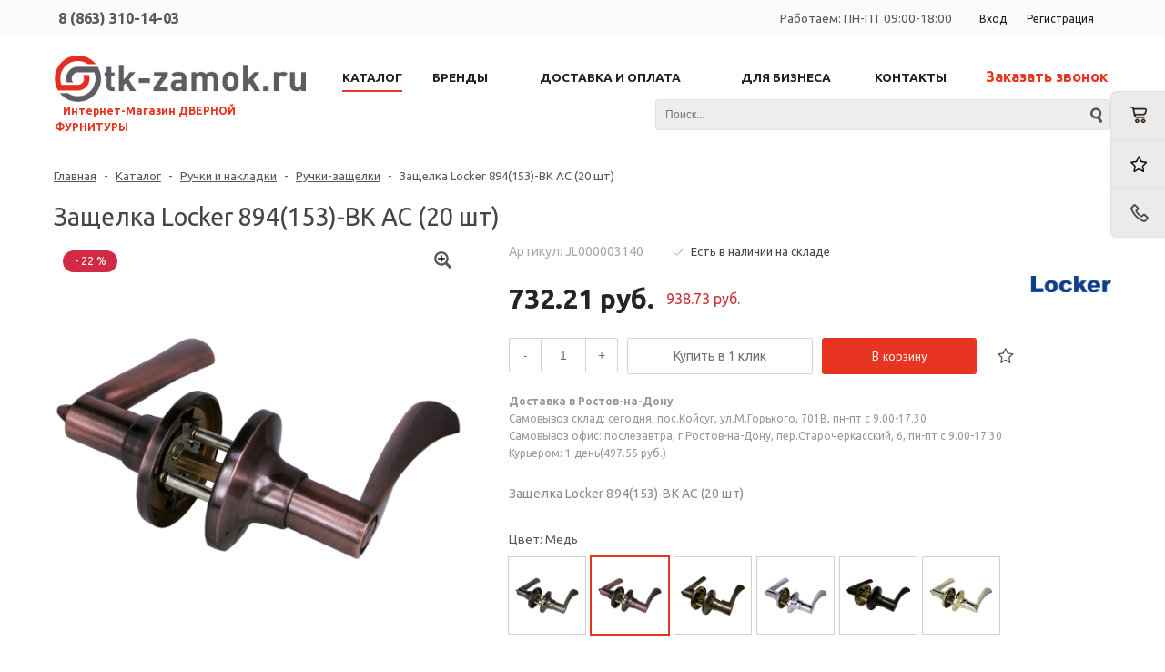

--- FILE ---
content_type: text/html; charset=windows-1251
request_url: https://tk-zamok.ru/catalog/ruchki_zashchelki/zashchelka_locker_894_153_bk_ac_20_sht.html
body_size: 27945
content:
<!DOCTYPE html>
<html lang=ru>
	<head>
				<title>Защелка Locker 894(153)-BK AC (20 шт) купить в Ростове-на-Дону: цены</title>
		<link rel="shortcut icon" type="image/x-icon" href="/favicon.ico" />
					<meta name="viewport" content="user-scalable=no, initial-scale=1.0, maximum-scale=1.0, width=device-width"/>
		
		<meta http-equiv="Content-Type" content="text/html; charset=windows-1251" />
<meta name="keywords" content="Защелка Locker 894(153)-BK AC (20 шт) купить" />
<meta name="description" content="Купить Защелка Locker 894(153)-BK AC (20 шт) по низкой цене в Ростове-на-Дону. Звоните &#9742;  8 (863) 310-14-03" />
<link href="/bitrix/js/ui/design-tokens/dist/ui.design-tokens.css?166798001623393" type="text/css"  rel="stylesheet" />
<link href="/bitrix/js/ui/fonts/opensans/ui.font.opensans.css?16656482232555" type="text/css"  rel="stylesheet" />
<link href="/bitrix/js/main/popup/dist/main.popup.bundle.css?166798001228330" type="text/css"  rel="stylesheet" />
<link href="/bitrix/templates/unimagazin_S1/components/bitrix/catalog/catalog/style.css?15695748927933" type="text/css"  rel="stylesheet" />
<link href="/bitrix/templates/unimagazin_S1/components/bitrix/catalog.element/product/style.css?162684967822436" type="text/css"  rel="stylesheet" />
<link href="/bitrix/templates/unimagazin_S1/components/intec/reviews/reviews/style.css?15695748902509" type="text/css"  rel="stylesheet" />
<link href="/bitrix/templates/unimagazin_S1/components/bitrix/sale.viewed.product/slider/style.css?15695748914956" type="text/css"  rel="stylesheet" />
<link href="/bitrix/templates/unimagazin_S1/components/bitrix/form.result.new/shop/style.css?15695748912823" type="text/css"  rel="stylesheet" />
<link href="/bitrix/templates/unimagazin_S1/css/fonts/font-awesome/css/font-awesome.css?156957489037414" type="text/css"  data-template-style="true"  rel="stylesheet" />
<link href="/bitrix/templates/unimagazin_S1/css/normalize.css?16267784189581" type="text/css"  data-template-style="true"  rel="stylesheet" />
<link href="/bitrix/templates/unimagazin_S1/css/main.css?15695748905771" type="text/css"  data-template-style="true"  rel="stylesheet" />
<link href="/bitrix/templates/unimagazin_S1/grid.css?15695748901450" type="text/css"  data-template-style="true"  rel="stylesheet" />
<link href="/bitrix/templates/unimagazin_S1/controls.css?162678113515201" type="text/css"  data-template-style="true"  rel="stylesheet" />
<link href="/bitrix/templates/unimagazin_S1/css/select2/select2.css?156957489017483" type="text/css"  data-template-style="true"  rel="stylesheet" />
<link href="/bitrix/templates/unimagazin_S1/js/jquery.bxslider.css?15695748903995" type="text/css"  data-template-style="true"  rel="stylesheet" />
<link href="/bitrix/templates/unimagazin_S1/js/fancybox/jquery.fancybox.css?15695748904895" type="text/css"  data-template-style="true"  rel="stylesheet" />
<link href="/bitrix/templates/unimagazin_S1/css/fast_view.css?16968420213400" type="text/css"  data-template-style="true"  rel="stylesheet" />
<link href="/bitrix/templates/unimagazin_S1/components/bitrix/system.auth.form/brown/style.css?15695748921238" type="text/css"  data-template-style="true"  rel="stylesheet" />
<link href="/bitrix/templates/unimagazin_S1/components/bitrix/sale.basket.basket.small/mobile_header/style.css?15695748913022" type="text/css"  data-template-style="true"  rel="stylesheet" />
<link href="/bitrix/templates/unimagazin_S1/components/bitrix/catalog.compare.list/mobile_header/style.css?15695748911275" type="text/css"  data-template-style="true"  rel="stylesheet" />
<link href="/bitrix/templates/unimagazin_S1/components/bitrix/menu/top_horizontal_menu/style.css?15695748915859" type="text/css"  data-template-style="true"  rel="stylesheet" />
<link href="/bitrix/templates/unimagazin_S1/components/bitrix/catalog.section.list/top_catalog/style.css?16267795491198" type="text/css"  data-template-style="true"  rel="stylesheet" />
<link href="/bitrix/templates/unimagazin_S1/components/bitrix/catalog.compare.list/top/style.css?15695748911154" type="text/css"  data-template-style="true"  rel="stylesheet" />
<link href="/bitrix/templates/unimagazin_S1/components/bitrix/sale.basket.basket.small/top_basket/style.css?16057926808700" type="text/css"  data-template-style="true"  rel="stylesheet" />
<link href="/bitrix/templates/unimagazin_S1/components/itdon/search.title/header_search/style.css?16339495931372" type="text/css"  data-template-style="true"  rel="stylesheet" />
<link href="/bitrix/templates/unimagazin_S1/components/bitrix/breadcrumb/elegante_bread/style.css?16267798601335" type="text/css"  data-template-style="true"  rel="stylesheet" />
<link href="/bitrix/templates/unimagazin_S1/components/bitrix/subscribe.form/main_page/style.css?15695748911616" type="text/css"  data-template-style="true"  rel="stylesheet" />
<link href="/bitrix/templates/unimagazin_S1/components/bitrix/menu/bottom_menu/style.css?16267792471211" type="text/css"  data-template-style="true"  rel="stylesheet" />
<link href="/bitrix/templates/unimagazin_S1/template_styles.css?173194492043111" type="text/css"  data-template-style="true"  rel="stylesheet" />
<link href="/bitrix/templates/unimagazin_S1/css/myflexslider.css?15874742132166" type="text/css"  data-template-style="true"  rel="stylesheet" />
<script type="text/javascript">if(!window.BX)window.BX={};if(!window.BX.message)window.BX.message=function(mess){if(typeof mess==='object'){for(let i in mess) {BX.message[i]=mess[i];} return true;}};</script>
<script type="text/javascript">(window.BX||top.BX).message({'JS_CORE_LOADING':'Загрузка...','JS_CORE_NO_DATA':'- Нет данных -','JS_CORE_WINDOW_CLOSE':'Закрыть','JS_CORE_WINDOW_EXPAND':'Развернуть','JS_CORE_WINDOW_NARROW':'Свернуть в окно','JS_CORE_WINDOW_SAVE':'Сохранить','JS_CORE_WINDOW_CANCEL':'Отменить','JS_CORE_WINDOW_CONTINUE':'Продолжить','JS_CORE_H':'ч','JS_CORE_M':'м','JS_CORE_S':'с','JSADM_AI_HIDE_EXTRA':'Скрыть лишние','JSADM_AI_ALL_NOTIF':'Показать все','JSADM_AUTH_REQ':'Требуется авторизация!','JS_CORE_WINDOW_AUTH':'Войти','JS_CORE_IMAGE_FULL':'Полный размер'});</script>

<script type="text/javascript" src="/bitrix/js/main/core/core.js?1667980012488224"></script>

<script>BX.setJSList(['/bitrix/js/main/core/core_ajax.js','/bitrix/js/main/core/core_promise.js','/bitrix/js/main/polyfill/promise/js/promise.js','/bitrix/js/main/loadext/loadext.js','/bitrix/js/main/loadext/extension.js','/bitrix/js/main/polyfill/promise/js/promise.js','/bitrix/js/main/polyfill/find/js/find.js','/bitrix/js/main/polyfill/includes/js/includes.js','/bitrix/js/main/polyfill/matches/js/matches.js','/bitrix/js/ui/polyfill/closest/js/closest.js','/bitrix/js/main/polyfill/fill/main.polyfill.fill.js','/bitrix/js/main/polyfill/find/js/find.js','/bitrix/js/main/polyfill/matches/js/matches.js','/bitrix/js/main/polyfill/core/dist/polyfill.bundle.js','/bitrix/js/main/core/core.js','/bitrix/js/main/polyfill/intersectionobserver/js/intersectionobserver.js','/bitrix/js/main/lazyload/dist/lazyload.bundle.js','/bitrix/js/main/polyfill/core/dist/polyfill.bundle.js','/bitrix/js/main/parambag/dist/parambag.bundle.js']);
BX.setCSSList(['/bitrix/js/main/lazyload/dist/lazyload.bundle.css','/bitrix/js/main/parambag/dist/parambag.bundle.css']);</script>
<script type="text/javascript">(window.BX||top.BX).message({'pull_server_enabled':'Y','pull_config_timestamp':'1599805389','pull_guest_mode':'N','pull_guest_user_id':'0'});(window.BX||top.BX).message({'PULL_OLD_REVISION':'Для продолжения корректной работы с сайтом необходимо перезагрузить страницу.'});</script>
<script type="text/javascript">(window.BX||top.BX).message({'LANGUAGE_ID':'ru','FORMAT_DATE':'DD.MM.YYYY','FORMAT_DATETIME':'DD.MM.YYYY HH:MI:SS','COOKIE_PREFIX':'BITRIX_SM','SERVER_TZ_OFFSET':'10800','UTF_MODE':'N','SITE_ID':'S1','SITE_DIR':'/','USER_ID':'','SERVER_TIME':'1769224694','USER_TZ_OFFSET':'0','USER_TZ_AUTO':'Y','bitrix_sessid':'d993c35dd7c25ca6e6d8091bd7d3b6af'});</script>


<script type="text/javascript" src="/bitrix/js/ui/dexie/dist/dexie3.bundle.js?1665648225188902"></script>
<script type="text/javascript" src="/bitrix/js/main/core/core_ls.js?156957487710430"></script>
<script type="text/javascript" src="/bitrix/js/main/core/core_fx.js?156957487716888"></script>
<script type="text/javascript" src="/bitrix/js/main/core/core_frame_cache.js?165820456117069"></script>
<script type="text/javascript" src="/bitrix/js/pull/protobuf/protobuf.js?1595322225274055"></script>
<script type="text/javascript" src="/bitrix/js/pull/protobuf/model.js?159532222570928"></script>
<script type="text/javascript" src="/bitrix/js/rest/client/rest.client.js?161097600717414"></script>
<script type="text/javascript" src="/bitrix/js/pull/client/pull.client.js?166564820471092"></script>
<script type="text/javascript" src="/bitrix/js/main/jquery/jquery-1.12.4.min.js?165820464397163"></script>
<script type="text/javascript" src="/bitrix/js/main/popup/dist/main.popup.bundle.js?1667980012115184"></script>
<script type="text/javascript">
					(function () {
						"use strict";

						var counter = function ()
						{
							var cookie = (function (name) {
								var parts = ("; " + document.cookie).split("; " + name + "=");
								if (parts.length == 2) {
									try {return JSON.parse(decodeURIComponent(parts.pop().split(";").shift()));}
									catch (e) {}
								}
							})("BITRIX_CONVERSION_CONTEXT_S1");

							if (cookie && cookie.EXPIRE >= BX.message("SERVER_TIME"))
								return;

							var request = new XMLHttpRequest();
							request.open("POST", "/bitrix/tools/conversion/ajax_counter.php", true);
							request.setRequestHeader("Content-type", "application/x-www-form-urlencoded");
							request.send(
								"SITE_ID="+encodeURIComponent("S1")+
								"&sessid="+encodeURIComponent(BX.bitrix_sessid())+
								"&HTTP_REFERER="+encodeURIComponent(document.referrer)
							);
						};

						if (window.frameRequestStart === true)
							BX.addCustomEvent("onFrameDataReceived", counter);
						else
							BX.ready(counter);
					})();
				</script>
<link href='https://fonts.googleapis.com/css?family=Noto+Sans:400,700,400italic,700italic&subset=latin,cyrillic' rel='stylesheet' type='text/css'>
<link href='https://fonts.googleapis.com/css?family=Ubuntu:400,500,700,400italic&subset=latin,cyrillic' rel='stylesheet' type='text/css'>
<link href='https://fonts.googleapis.com/css?family=PT+Sans:400,400italic,700,700italic&subset=latin,cyrillic' rel='stylesheet' type='text/css'>
<style type="text/css">body .uni-tabs .tabs .tab.current,
body .uni-tabs .tabs .tab.ui-state-hover,
body .uni-tabs .tabs .tab:hover,
body .uni-tabs .tabs .tab.ui-state-active,
body .top_custom_menu li.active a,
body .top_custom_menu li:hover a {
  border-color: #e83521;
}
body .svg_fill_solid {
  fill: #e83521;
}
body .hover_link:hover {
  color: #e83521 !important;
}
body a,
body .open_call,
body .bx_vertical_menu_advanced .bx_hma_one_lvl.current>a {
  color: #e83521;
}
body .item .image-slider > .list .image.selected .wrapper > div > div,
body .item .image-slider > .list .image:hover .wrapper > div > div {
  border-color: #e83521;
}
body .uni-slider-button-small:hover,
body .uni-slider-button:hover {
  background: #e83521;
}
body .item .item_description > .properties .property:before,
body .item > .properties .property:before,
body .item .information .properties .property:before,
body .top .bg_top_menu .min_menu,
body .catalog_menu.solid {
  background: #e83521;
}
body .solid_text {
  color: #e83521 !important;
}
body .solid_button,
body .solid_element,
body .catalog-button {
  background-color: #e83521 !important;
}
body .min-button.delete:hover div:before,
body .min-button div.remove:before {
  background-color: #e83521 !important;
}
table.top_menu .child.submenu,
body .menu-catalog-1,
body .child.cat_menu,
body .child.submenu {
  border-color: #e83521 !important;
}
body .solid_button:hover,
body .catalog-button:hover {
  background-color: #eb342e !important;
}
body .buy_added,
body .buy_added:hover {
  background-color: #cd351d !important;
}
body .services-sections-list.menu .element:hover {
  color: #e83521;
}
body .services-sections-list.menu .element.selected {
  background: #e83521;
  color: #ffffff;
}
body .differences_table .properties .property {
  color: #e83521;
  border-color: #e83521;
}
body .differences_table .properties .property:hover {
  background-color: #e83521;
}
body .under_catalog_menu .menu_item_l1.more .child.cat_menu a:hover {
  color: #e83521;
}
body .offers .offer .items .item.selected,
body .offers .offer .items .item:hover,
body .offers .offer .items .item:focus {
  color: #e83521;
  border-color: #e83521;
}
body .bx-filter .bx-filter-popup-result.right:before {
  border-right-color: #e83521 !important;
}
body .bx-filter .bx-filter-popup-result a,
.under_catalog_menu .menu_item_l1 .submenu a:hover {
  color: #e83521 !important;
}
.bx-filter .bx-filter-parameters-box.bx-active .bx-filter-parameters-box-title div.bx-filter-parameters-box-hint,
.bx-filter .bx-filter-parameters-box:hover .bx-filter-parameters-box-title div.bx-filter-parameters-box-hint,
.bx-filter .bx-filter-parameters-box:focus .bx-filter-parameters-box-title div.bx-filter-parameters-box-hint {
  color: #e83521 !important;
}
.bx-filter .bx-filter-param-label.bx-active .bx-filter-param-btn,
.bx-filter .bx-filter-param-btn:hover,
.bx-filter.bx-blue .bx-filter-param-btn:active,
.bx-filter .bx-filter-param-btn:focus {
  border-color: #e83521;
}
body .bx_ordercart_itemtitle a {
  color: #e83521 !important;
}
body .uni-button-checkbox input:checked + .selector:before,
body .uni-button-radio input:checked + .selector:before {
  background: #e83521 !important;
}
.bx-wrapper .bx-pager.bx-default-pager .bx-pager-item a:hover,
.bx-wrapper .bx-pager.bx-default-pager .bx-pager-item a.active {
  background: #e83521 !important;
}
.min-button.like .add:hover {
  color: #e83521 !important;
}
.min-button.compare .add:hover {
  background-color: #e83521 !important;
}
.slider-main-1-item-part-text-button {
  background: #e83521 !important;
  transition: all 0.4s;
  color: #ffffff !important;
}
.slider-main-1-item-part-text-button:hover {
  background: #eb342e !important;
  color: #ffffff !important;
}
.personal_cabinet:hover {
  color: #e83521 !important;
}
.header_wrap_information table.top_menu td:hover span.arrow {
  color: #e83521 !important;
}
.header_wrap_information table.top_menu td.current  span.arrow {
  border-bottom: 2px solid #eb342e !important;
}
.review_text .read_more {
  color: #e83521 !important;
}
.reviews .see_all a:hover {
  color: #e83521 !important;
}
.tabs_block #tabs_block ul.nav li.ui-tabs-active a {
  border-bottom: 2px solid #e83521;
}
.tabs_block #tabs_block ul.nav li a {
  color: #e83521 !important;
}
.basket-small-fly > .header .opener .text {
  background: #e83521 !important;
}
ul.breadcrumb-navigation li .bn_space {
  border-bottom: 6px solid #e83521;
}
ul.breadcrumb-navigation li .dropdown {
  border-top: 1px solid #e83521;
}
.paginator .static .buttons .button {
  border: 1px solid #e83521;
  color: #e83521;
}
.paginator .static .buttons .button:hover,
.paginator .static .buttons .button.ui-state-current {
  background: #e83521;
  color: #ffffff;
}
.services-section.extend .element .content .name {
  color: #e83521 !important;
}
table.top_menu .child.submenu a:hover,
.under_catalog_menu .menu_item_l1 .submenu a:hover {
  background: #e83521 !important;
  color: #ffffff !important;
}
.service.landing .service-header .service-header-menu .service-header-menu-item.ui-state-active {
  border-color: #e83521 !important;
  color: #e83521 !important;
}
.contact .section .description:before {
  background-color: #e83521 !important;
}
.login_page .rememberme input[type=checkbox]:checked + label:after {
  background-color: #e83521;
}
</style>



<script type="text/javascript" src="/bitrix/templates/unimagazin_S1/js/jquery-ui-1.9.2.custom.min.js?1569574890211725"></script>
<script type="text/javascript" src="/bitrix/templates/unimagazin_S1/js/jquery.bxslider.min.js?156957489019123"></script>
<script type="text/javascript" src="/bitrix/templates/unimagazin_S1/js/jquery.maskedinput.min.js?15695748903568"></script>
<script type="text/javascript" src="/bitrix/templates/unimagazin_S1/js/jquery.zoom.min.js?15695748902491"></script>
<script type="text/javascript" src="/bitrix/templates/unimagazin_S1/js/jquery.flexisel.js?173270374413472"></script>
<script type="text/javascript" src="/bitrix/templates/unimagazin_S1/js/fancybox/jquery.fancybox.pack.js?156957489023135"></script>
<script type="text/javascript" src="/bitrix/templates/unimagazin_S1/js/select2/select2.full.js?1569574890157348"></script>
<script type="text/javascript" src="/bitrix/templates/unimagazin_S1/js/uni.js?15695748902071"></script>
<script type="text/javascript" src="/bitrix/templates/unimagazin_S1/js/jquery.mobile.custom.touch.min.js?16968453397784"></script>
<script type="text/javascript" src="/bitrix/templates/unimagazin_S1/js/script.js?170480420126157"></script>
<script type="text/javascript" src="/bitrix/templates/unimagazin_S1/js/myflexslider.js?158739819421879"></script>
<script type="text/javascript" src="/bitrix/templates/unimagazin_S1/components/bitrix/catalog.compare.list/mobile_header/script.js?15695748913120"></script>
<script type="text/javascript" src="/bitrix/templates/unimagazin_S1/components/bitrix/menu/top_horizontal_menu/script.js?1569574891262"></script>
<script type="text/javascript" src="/bitrix/templates/unimagazin_S1/components/bitrix/catalog.compare.list/top/script.js?15695748913120"></script>
<script type="text/javascript" src="/bitrix/components/itdon/search.title/script.js?16339467399847"></script>
<script type="text/javascript">var _ba = _ba || []; _ba.push(["aid", "dfcfed449f09b9a87ef5a089a366ba0d"]); _ba.push(["host", "tk-zamok.ru"]); _ba.push(["ad[ct][item]", "[base64]"]);_ba.push(["ad[ct][user_id]", function(){return BX.message("USER_ID") ? BX.message("USER_ID") : 0;}]);_ba.push(["ad[ct][recommendation]", function() {var rcmId = "";var cookieValue = BX.getCookie("BITRIX_SM_RCM_PRODUCT_LOG");var productId = 33647;var cItems = [];var cItem;if (cookieValue){cItems = cookieValue.split(".");}var i = cItems.length;while (i--){cItem = cItems[i].split("-");if (cItem[0] == productId){rcmId = cItem[1];break;}}return rcmId;}]);_ba.push(["ad[ct][v]", "2"]);(function() {var ba = document.createElement("script"); ba.type = "text/javascript"; ba.async = true;ba.src = (document.location.protocol == "https:" ? "https://" : "http://") + "bitrix.info/ba.js";var s = document.getElementsByTagName("script")[0];s.parentNode.insertBefore(ba, s);})();</script>
<script>new Image().src='https://tk-delfin.ru/bitrix/spread.php?s=QklUUklYX1NNX1NBTEVfVUlEATUzOWJkZDMwYWNjMTQ2ZmRlNGYxNmQ3N2Q2NmVhMGU5ATE4MDAzMjg2OTQBLwEBAQI%3D&k=84f897d8825e0277ecab2f0fd7e9eb58';
</script>


		<!--'start_frame_cache_aLojma'--><script type="text/javascript">
    if (window.frameCacheVars !== undefined) 
    {
            BX.addCustomEvent("onFrameDataReceived" , function(json) {
                updateButtonsState();
            });
    } else {
            BX.ready(function() {
                updateButtonsState();
            });
    }
    //BX.addCustomEvent("onFrameDataReceived", updateButtonsState());
    /*BX.ready(function(){ 
        updateButtonsState();
    })*/
	/*Обновление кнопок при загрузке*/
    function updateButtonsState() {
		$('.min-button.compare .add').show();$('.min-button.compare .remove').hide();$('.min-button.like .add').show();$('.min-button.like .remove').hide();$('.buy > .buy').show();$('.buy > .buy.buy_added').hide();		if ('product' in window) {
			product.updateControls();
		}
    }
</script>
<!--'end_frame_cache_aLojma'-->					<style>
				.button-unavailable {
					display: none !important;
				}
			</style>
					<script type="text/javascript">
			$(document).ready(function(){
				resize();

				function resize() {
					var size = $('.bg_footer').outerHeight();
					$('body').css('padding-bottom', (size+20) + 'px');
				}

				$(window).resize(function(){
					resize();
				})
			})
		</script>
				<link rel="canonical" href="https://tk-zamok.ru/catalog/ruchki_zashchelki/zashchelka_locker_894_153_bk_ac_20_sht.html">
<meta name="yandex-verification" content="90a61b0aa696aafa" />
<meta name="yandex-verification" content="63e2abe5af48ca02" />
</head>
	<body class="adaptiv" >
		<div>
		<!--'start_frame_cache_epMoFr'--><!--'end_frame_cache_epMoFr'-->		<div id="panel"></div>
		<div class="wrap">
			<div class="top_panel">
				<div class="top_panel_wrap desktop_version">
										<div class="top_personal right">
						<div class="bx_auth clearfix">
			<a class="personal_cabinet hover_link" href="javascript:void(0)" onclick="openAuthorizePopup()">Вход</a>
		<a class="personal_cabinet hover_link" href="/personal/profile/?register=yes&amp;register=yes&amp;backurl=%2Fcatalog%2Fruchki_zashchelki%2Fzashchelka_locker_894_153_bk_ac_20_sht.html">Регистрация</a>
		<!--noindex-->
			<a class="personal_cabinet hover_link pers_mobile" href="javascript:void(0)" onclick="openAuthorizePopup()"></a>
		<!--/noindex-->
</div>
<script>
	/*function openRegistrationPopup()
	{
		var authPopup = BX.PopupWindowManager.create("RegistrationPopup", null, {
			autoHide: true,
			offsetLeft: 0,
			offsetTop: 0,
			overlay : true,
			draggable: {restrict:true},
			closeByEsc: true,
			closeIcon: { right : "20px", top : "11px"},
			content: '<div style="width:330px;height:310px; text-align:center;"><span style="position:absolute;left:50%; top:50%"><img src="/bitrix/templates/unimagazin_S1/components/bitrix/system.auth.form/brown/images/wait.gif"/></span></div>',
			events: {
				onAfterPopupShow: function()
				{
					BX.ajax.post(
							'/bitrix/templates/unimagazin_S1/components/bitrix/system.auth.form/brown/registration.php',
							{
								backurl: '/catalog/ruchki_zashchelki/zashchelka_locker_894_153_bk_ac_20_sht.html',
								forgotPassUrl: '/personal/profile/?forgot_password=yes',
								registrationUrl: '/personal/profile/?register=yes&amp;register=yes&amp;backurl=%2Fcatalog%2Fruchki_zashchelki%2Fzashchelka_locker_894_153_bk_ac_20_sht.html',
								site_id: 'S1'
							},
							BX.delegate(function(result)
							{
								this.setContent(result);
							},
							this)
					);
				}
			}
		});
		authPopup.show();
	}*/
	function openAuthorizePopup() {
		if(window.innerWidth < 790) {
			document.location.href = "/personal";
		}else{	
			var authPopup = BX.PopupWindowManager.create("AuthorizePopup", null, {
				autoHide: true,			
				offsetLeft: 0,
				offsetTop: 0,
				overlay : true,
				draggable: {restrict:true},
				closeByEsc: true,
				closeIcon: { right : "32px", top : "23px"},
				content: '<div style="width:724px;height:386px; text-align: center;"><span style="position:absolute;left:50%; top:50%"><img src="/bitrix/templates/unimagazin_S1/components/bitrix/system.auth.form/brown/images/wait.gif"/></span></div>',
				events: {
					onAfterPopupShow: function() {
						BX.ajax.post(
								'/bitrix/templates/unimagazin_S1/components/bitrix/system.auth.form/brown/ajax.php',
								{
									backurl: '/catalog/ruchki_zashchelki/zashchelka_locker_894_153_bk_ac_20_sht.html',
									forgotPassUrl: '/personal/profile/?forgot_password=yes',
									registrationUrl: '/personal/profile/?register=yes',
									site_id: 'S1'
								},
								BX.delegate(function(result)
								{
									this.setContent(result);
								},
								this)
						);
					}
				}
			});
			authPopup.show();
		}
	}
</script>					</div>
					<div class="top_personal right s2">
						<div class="bx_auth clearfix">
							Работаем: ПН-ПТ 09:00-18:00
						</div>
					</div>
					<div class="top_phone_left">
						<span><a href="tel:+78633101403">8 (863) 310-14-03</a></span>
					</div>
										<div class="clear"></div>
				</div>
				<div class="top_panel_wrap mobile_version">
									<div class="head_block personal_block_mob">
						<div class="wrap_icon_block"></div>
						<a href="/personal/"></a>
					</div>
					<div class="head_block basket_block_mob">
						<div class="wrap_icon_block">
							<div class="b_basket_mobile">
        						<!--small_top_basket_js-->
<!--noindex-->
<div class="basket-small" id="small_top_basket_js">
	<div class="icons">		
		<a href="/personal/cart/" class="basket clearfix" title="Корзина">
			<!--'start_frame_cache_oLJPsr'-->								<div class="icon"></div>
			<!--'end_frame_cache_oLJPsr'-->		</a>			
	</div>
</div>
<!--/noindex-->
<!--small_top_basket_js-->	        					</div>
						</div>
						<a href="/personal/cart/"></a>
					</div>
					<div class="head_block compare_block_mob">
						<div class="wrap_icon_block">
							<div class="b_compare_mobile">
                                <!--noindex-->
<a class="compare-small-mobile" href="/catalog/compare.php" title="Сравнение товаров">
		<div class="icon"></div>
</a>
<!--/noindex-->                            </div>
						</div>
						<a href="/catalog/compare.php"></a>
					</div>
					<div class="head_block phone_block_mob" onclick="openCallForm('/')">
						<div class="wrap_icon_block"></div>
					</div>
				</div>
			</div><!--end top_panel-->
			<div class="header_wrap">
				<div class="header_wrap_information header_grey_line">
					<table class="header_wrap_container with-menu with-phone">
						<tr>
							<td class="logo_wrap">
								<span class="logo-slogan"><a href="https://tk-zamok.ru/"><img width="752" alt="zamok-1.png" src="/upload/medialibrary/419/41985ff05b565b8474f19f4a672fa59a.png" height="137" title="tk-zamok.ru"></a><a href="https://tk-zamok.ru"><span style="font-size: 9pt;"><b>&#10240;Интернет-Магазин ДВЕРНОЙ ФУРНИТУРЫ</b></span></a></span>							</td>
							<td class="right_wrap">
								<table class="table_wrap">
									<tr>
																					<td style="width: 100%;">
												<div class="menu_wrap">
												<div class="bg_top_menu  normal in-header">
	<div class="radius_top_menu">
		<div id="min_menu_mobile" class="min_menu solid_element">Меню</div>
		<table class="top_menu" cellspacing="0" cellpadding="0" border="0" width="100%">
			<tr>
				<td class="td_delimiter">
					<hr>
				</td>
				                    						<td  style="" class="menu-item-0  current td_catalog parent  ">
							<a href="/catalog/" class="title_f ">
								<span class="arrow">
									Каталог								</span>
							</a>
							<a href="/catalog/" class="mobile_link">
								<span class="arrow">
									Каталог								</span>
							</a>
															
								<div class="submenu_mobile">
                        <a class="hover_link" href="/catalog/ruchki_i_nakladki/">Ручки и накладки</a>
        
                        <a class="hover_link" href="/catalog/zamki_i_zashchelki_1/">Замки и защелки</a>
        
                        <a class="hover_link" href="/catalog/aktsii_mesyatsa/">Акции месяца</a>
        
                        <a class="hover_link" href="/catalog/antipanika_italiya/">Антипаника ИТАЛИЯ</a>
        
                        <a class="hover_link" href="/catalog/petli_dvernye/">Петли</a>
        
                        <a class="hover_link" href="/catalog/tsilindrovye_mekhanizmy_1/">Цилиндровые механизмы</a>
        
                        <a class="hover_link" href="/catalog/zamki_velosipednye_trosovye/">Замки велосипедные (тросовые)</a>
        
                        <a class="hover_link" href="/catalog/zamki_svadebnye/">Замки свадебные</a>
        
                        <a class="hover_link" href="/catalog/dovodchiki_1/">Доводчики</a>
        
                        <a class="hover_link" href="/catalog/kovanaya_furnitura/">Кованая фурнитура</a>
        
                        <a class="hover_link" href="/catalog/kolesa_i_kolesnye_opory/">Колеса и колесные опоры</a>
        
                        <a class="hover_link" href="/catalog/mebelnaya_okonnaya_furnitura/">Мебельная/оконная фурнитура</a>
        
                        <a class="hover_link" href="/catalog/porogi_avtomaticheskie/">Пороги автоматические</a>
        
                        <a class="hover_link" href="/catalog/protivopozharnaya_furnitura/">Противопожарная фурнитура</a>
        
                        <a class="hover_link" href="/catalog/skobyanye_izdeliya_khoz_naznacheniya/">Скобяные изделия хоз.назначения</a>
        
                        <a class="hover_link" href="/catalog/furnitura_dlya_kitayskikh_metal_dverey/">Фурнитура для китайских метал. дверей</a>
        
                        <a class="hover_link" href="/catalog/furnitura_dlya_razdvizhnykh_dverey/">Фурнитура для раздвижных дверей</a>
        
                        <a class="hover_link" href="/catalog/urny/">Урны</a>
        
                        <a class="hover_link" href="/catalog/yashchiki_pochtovye_urny/">Ящики почтовые</a>
        
                        <a class="hover_link" href="/catalog/zamki_mezhkomnatnye_1/">Замки межкомнатные</a>
        
                        <a class="hover_link" href="/catalog/melkie_komplektuyushchie_dlya_dverey_tsifry_stopory_glazki_1/">Мелкие комплектующие для дверей (цифры, стопоры, глазки)</a>
        
                        <a class="hover_link" href="/catalog/rasprodazha_1/">Распродажа</a>
        
                        <a class="hover_link" href="/catalog/roliki_dlya_otkatnykh_vorot_1/">Ролики для откатных ворот</a>
        
                        <a class="hover_link" href="/catalog/sistemy_kontrolya_i_upravleniya_dostupom_skud_/">Системы контроля и управления доступом (СКУД)	</a>
        
                        <a class="hover_link" href="/catalog/furnitura_dlya_finskikh_dverey_/">Фурнитура для финских дверей	</a>
        
    </div>
    <div class="menu-catalog-1" id="menu_catalog_0000000010959a9b0000000032550ca6">
                    <div class="menu-catalog-1-item">
                <div class="menu-catalog-1-item-title">
                    <a href="/catalog/ruchki_i_nakladki/">
                        Ручки и накладки                    </a>
                </div>
                            </div>
                    <div class="menu-catalog-1-item">
                <div class="menu-catalog-1-item-title">
                    <a href="/catalog/zamki_i_zashchelki_1/">
                        Замки и защелки                    </a>
                </div>
                            </div>
                    <div class="menu-catalog-1-item">
                <div class="menu-catalog-1-item-title">
                    <a href="/catalog/aktsii_mesyatsa/">
                        Акции месяца                    </a>
                </div>
                            </div>
                    <div class="menu-catalog-1-item">
                <div class="menu-catalog-1-item-title">
                    <a href="/catalog/antipanika_italiya/">
                        Антипаника ИТАЛИЯ                    </a>
                </div>
                            </div>
                    <div class="menu-catalog-1-item">
                <div class="menu-catalog-1-item-title">
                    <a href="/catalog/petli_dvernye/">
                        Петли                    </a>
                </div>
                            </div>
                    <div class="menu-catalog-1-item">
                <div class="menu-catalog-1-item-title">
                    <a href="/catalog/tsilindrovye_mekhanizmy_1/">
                        Цилиндровые механизмы                    </a>
                </div>
                            </div>
                    <div class="menu-catalog-1-item">
                <div class="menu-catalog-1-item-title">
                    <a href="/catalog/zamki_velosipednye_trosovye/">
                        Замки велосипедные (тросовые)                    </a>
                </div>
                            </div>
                    <div class="menu-catalog-1-item">
                <div class="menu-catalog-1-item-title">
                    <a href="/catalog/zamki_svadebnye/">
                        Замки свадебные                    </a>
                </div>
                            </div>
                    <div class="menu-catalog-1-item">
                <div class="menu-catalog-1-item-title">
                    <a href="/catalog/dovodchiki_1/">
                        Доводчики                    </a>
                </div>
                            </div>
                    <div class="menu-catalog-1-item">
                <div class="menu-catalog-1-item-title">
                    <a href="/catalog/kovanaya_furnitura/">
                        Кованая фурнитура                    </a>
                </div>
                            </div>
                    <div class="menu-catalog-1-item">
                <div class="menu-catalog-1-item-title">
                    <a href="/catalog/kolesa_i_kolesnye_opory/">
                        Колеса и колесные опоры                    </a>
                </div>
                            </div>
                    <div class="menu-catalog-1-item">
                <div class="menu-catalog-1-item-title">
                    <a href="/catalog/mebelnaya_okonnaya_furnitura/">
                        Мебельная/оконная фурнитура                    </a>
                </div>
                            </div>
                    <div class="menu-catalog-1-item">
                <div class="menu-catalog-1-item-title">
                    <a href="/catalog/porogi_avtomaticheskie/">
                        Пороги автоматические                    </a>
                </div>
                            </div>
                    <div class="menu-catalog-1-item">
                <div class="menu-catalog-1-item-title">
                    <a href="/catalog/protivopozharnaya_furnitura/">
                        Противопожарная фурнитура                    </a>
                </div>
                            </div>
                    <div class="menu-catalog-1-item">
                <div class="menu-catalog-1-item-title">
                    <a href="/catalog/skobyanye_izdeliya_khoz_naznacheniya/">
                        Скобяные изделия хоз.назначения                    </a>
                </div>
                            </div>
                    <div class="menu-catalog-1-item">
                <div class="menu-catalog-1-item-title">
                    <a href="/catalog/furnitura_dlya_kitayskikh_metal_dverey/">
                        Фурнитура для китайских метал. дверей                    </a>
                </div>
                            </div>
                    <div class="menu-catalog-1-item">
                <div class="menu-catalog-1-item-title">
                    <a href="/catalog/furnitura_dlya_razdvizhnykh_dverey/">
                        Фурнитура для раздвижных дверей                    </a>
                </div>
                            </div>
                    <div class="menu-catalog-1-item">
                <div class="menu-catalog-1-item-title">
                    <a href="/catalog/urny/">
                        Урны                    </a>
                </div>
                            </div>
                    <div class="menu-catalog-1-item">
                <div class="menu-catalog-1-item-title">
                    <a href="/catalog/yashchiki_pochtovye_urny/">
                        Ящики почтовые                    </a>
                </div>
                            </div>
                    <div class="menu-catalog-1-item">
                <div class="menu-catalog-1-item-title">
                    <a href="/catalog/zamki_mezhkomnatnye_1/">
                        Замки межкомнатные                    </a>
                </div>
                            </div>
                    <div class="menu-catalog-1-item">
                <div class="menu-catalog-1-item-title">
                    <a href="/catalog/melkie_komplektuyushchie_dlya_dverey_tsifry_stopory_glazki_1/">
                        Мелкие комплектующие для дверей (цифры, стопоры, глазки)                    </a>
                </div>
                            </div>
                    <div class="menu-catalog-1-item">
                <div class="menu-catalog-1-item-title">
                    <a href="/catalog/rasprodazha_1/">
                        Распродажа                    </a>
                </div>
                            </div>
                    <div class="menu-catalog-1-item">
                <div class="menu-catalog-1-item-title">
                    <a href="/catalog/roliki_dlya_otkatnykh_vorot_1/">
                        Ролики для откатных ворот                    </a>
                </div>
                            </div>
                    <div class="menu-catalog-1-item">
                <div class="menu-catalog-1-item-title">
                    <a href="/catalog/sistemy_kontrolya_i_upravleniya_dostupom_skud_/">
                        Системы контроля и управления доступом (СКУД)	                    </a>
                </div>
                            </div>
                    <div class="menu-catalog-1-item">
                <div class="menu-catalog-1-item-title">
                    <a href="/catalog/furnitura_dlya_finskikh_dverey_/">
                        Фурнитура для финских дверей	                    </a>
                </div>
                            </div>
                <script type="text/javascript">
            (function ($) {
                $(document).ready(function () {
                    var menu = $('#menu_catalog_0000000010959a9b0000000032550ca6');
                    var button = menu.parent();

                    button.on('mouseenter', function () {
                        menu.show();
                    }).on('mouseleave', function () {
                        menu.hide();
                    })
                })
            })(jQuery);
        </script>
    </div>
							                            												
							
						</td>
									                    						<td  style="" class="menu-item-1     ">
							<a href="/brand/" class="title_f ">
								<span class="arrow">
									Бренды								</span>
							</a>
							<a href="/brand/" class="mobile_link">
								<span class="arrow">
									Бренды								</span>
							</a>
							                            												
							
						</td>
									                    						<td  style="" class="menu-item-2     ">
							<a href="/buys/" class="title_f ">
								<span class="arrow">
									Доставка и оплата								</span>
							</a>
							<a href="/buys/" class="mobile_link">
								<span class="arrow">
									Доставка и оплата								</span>
							</a>
							                            												
							
						</td>
									                    						<td  style="" class="menu-item-3     ">
							<a href="https://opt.tk-zamok.ru/" class="title_f ">
								<span class="arrow">
									Для бизнеса								</span>
							</a>
							<a href="https://opt.tk-zamok.ru/" class="mobile_link">
								<span class="arrow">
									Для бизнеса								</span>
							</a>
							                            												
							
						</td>
									                    						<td  style="" class="menu-item-4     ">
							<a href="/contacts/" class="title_f ">
								<span class="arrow">
									Контакты								</span>
							</a>
							<a href="/contacts/" class="mobile_link">
								<span class="arrow">
									Контакты								</span>
							</a>
							                            												
							
						</td>
												<td>
			<div class="search_wrap">
									</div>
			</td>
			</tr>
		</table>
	</div>
</div>


												</div>
											</td>
																														        									<td class="phone_wrapper">
        										<div class="phone_wrap">
        																								<div class="header_phone">
														<span><a href="tel:+78633101403">8 (863) 310-14-03</a></span>
													</div>
        											<div class="call_button">
        												<span href= "" class="open_call" onclick="openCallForm('/')">Заказать звонок</span>
        											</div>
        										</div>
        									</td>
        																																							<td>
												<div class="basket_wrap fly">
													<div class="b_compare">
														<!--noindex-->
<a class="compare-small fly" href="/catalog/compare.php" title="Сравнение товаров">
		<div class="icon"></div>
</a>
<!--/noindex-->													</div>
													<div class="b_basket">
														<!--small_top_basket_js-->
<!--noindex-->
	<script type="text/javascript">
		function UNIInputNumeric() {
			this.value = 1;
			this.minimum = 1;
			this.ratio = 1;
			this.maximum = 1;
			this.unlimited = true;

			this.eventNode = $({});

			this.on = function () {
				this.eventNode.on.apply(this.eventNode, arguments);
			}

			this.trigger = function () {
				this.eventNode.trigger.apply(this.eventNode, arguments);
			}

			this.constructor.prototype.increase = function () {
				if (this.value + this.ratio <= this.maximum || this.unlimited == true) this.value = this.value + this.ratio;
				this.trigger('onValueChange', {value: this.value});
			}

			this.constructor.prototype.decrease = function () {
				if (this.value - this.ratio >= this.minimum) this.value = this.value - this.ratio;
				this.trigger('onValueChange', {value: this.value});
			}

			this.constructor.prototype.set = function (value) {
				var value = parseInt(value);

				if (isNaN(value) || value < this.minimum) {
					this.value = this.minimum;
					this.trigger('onValueChange', {value: this.value});
					return false;
				} else if (value > this.maximum && this.unlimited == false) {
					this.value = this.maximum;
					this.trigger('onValueChange', {value: this.value});
					return false;
				} else {
					if ((value % this.ratio) == 0) {
						this.value = value;
						this.trigger('onValueChange', {value: this.value});
						return true;
					} else {
						this.value = (value - (value % this.ratio));
						this.trigger('onValueChange', {value: this.value});
						return false;
					}
				}
			}

			this.constructor.prototype.setControls = function (selector) {
				var currentClass = this;
				this.selectors = selector;
				$(selector).keypress(function (e) {
					if (48 <= e.which && e.which <= 57) {
						return true;
					}
					return false;
				}).change(function () {
					currentClass.set($(this).val());
				})
			}
		}
	</script>
	<!--'start_frame_cache_LbbvTM'-->	<div class="basket-small hidden-part fly" id="small_top_basket_js">
		<div class="icons">
							<a href="/personal/cart/?delay=y" class="like" title="Отложенные товары">
										<div class="icon"></div>
				</a>
						<a href="/personal/cart/" class="basket clearfix" title="Корзина">
								<div class="icon"></div>
				<div class="text summ">
					0 руб.				</div>
			</a>
		</div>
	</div>
	<div class="basket-small-fly">
		<div class="header">
			<a class="basket opener" onclick="return uniFlyBasket.switchSectionByID('product-section');" title="Корзина">
				<div class="icon">
									</div>
			</a>
							<a class="like opener" onclick="return uniFlyBasket.switchSectionByID('like-section');" title="Отложенные товары">

					<div class="icon">
											</div>
				</a>
													<a class="call opener" onclick="return uniFlyBasket.switchSectionByID('call-section');" title="Заказать звонок">
					<div class="icon"></div>
				</a>
								</div>
		<div class="sections">
			<div class="section product_section" id="product-section">
									<div class="message cart-empty">
						<div class="text">Ваша корзина пуста</div>
						<div class="buttons">
							<a class="uni-button uni-button-gray button" href="/catalog/">
								Перейти к покупкам							</a>
						</div>
					</div>
							</div>
							<div class="section like_section" id="like-section">
											<div class="message cart-empty">
							<div class="text">Список отложенных товаров пуст</div>
							<div class="buttons">
								<div class="uni-button uni-button-gray button" onclick="return uniFlyBasket.closeSections()">
									Закрыть								</div>
							</div>
						</div>
									</div>
										<div class="section" id="call-section">
					
<div class="form_feedback_under form_feedback0000000022eabdf300000000587c00a4">


<form name="CALL_S7" action="/catalog/ruchki_zashchelki/zashchelka_locker_894_153_bk_ac_20_sht.html" method="POST" enctype="multipart/form-data"><input type="hidden" name="sessid" id="sessid_5" value="d993c35dd7c25ca6e6d8091bd7d3b6af" /><input type="hidden" name="WEB_FORM_ID" value="1" /><div  class="form_feedback">
		<div class="header_grey">Заказать звонок</div>
				<div class="decription_form"></div>
	<div class="errors" style="display:none;">
	Заполните все обязательные поля</div>
	
	<div class="controls">
		<label>
			Ваше имя<font color='red'><span class='form-required starrequired'>*</span></font>		</label>
		<div class="input">
			<input type="text"  class="inputtext"  name="form_text_1" value="">		</div>
	</div>	
		
	<div class="controls">
		<label>
			Ваш телефон<font color='red'><span class='form-required starrequired'>*</span></font>		</label>
		<div class="input">
			<input type="text"  class="inputtext"  name="form_text_2" value="">		</div>
	</div>	
	<div class="consent">
		
		<input type="checkbox" id="consent" checked disabled>
		<p  class="label-line gray-label">
			Я согласен(а) на 		</p>
		<p  class="label-line">
		<a href="/consent" target="_blank">
			обработку персональных данных		</p>
		</a>
	</div>
<div class="buttons clearfix">
<input class="solid_button"  type="submit" name="web_form_submit" value="Заказать звонок" onclick="SendAndTestForm(event)"/>
	
</div>
<div>	
</div>

</div>
</form></div>
<script type="text/javascript">
	function SendAndTestForm(e){
		var flagrequared=1;
		$('.form_feedback0000000022eabdf300000000587c00a4 .starrequired').each(function(i,el){	
			var element=$(el).parent().parent().find('input,textarea');			
			if(element.val()==''){
				element.addClass('nofill');
				flagrequared=0;
			}else{
				element.removeClass('nofill');
			}
		})
		if($('.form_feedback0000000022eabdf300000000587c00a4 .captcha_form').find('input.inputtext').val()==""){
			$('.form_feedback0000000022eabdf300000000587c00a4 .captcha_form').find('input.inputtext').addClass('nofill');
			flagrequared=0;
		}else{
			$('.form_feedback0000000022eabdf300000000587c00a4 .captcha_form').find('input.inputtext').removeClass('nofill');
		}
		if(!flagrequared){
			$('.form_feedback0000000022eabdf300000000587c00a4 .errors').show();
			e.preventDefault();
		}
	}
	$(document).ready(function(){
		$('.close_button').click(function(){
			$('.bx_popup_close').trigger('click');
		});
	})
</script>					<script type="text/javascript">
						$(document).ready(function () {
							$('#call-section form .inputtext').eq(1).mask("+7 (999) 999-9999");
						})
					</script>
				</div>
					</div>
	</div>
	<script>
		function UNIFlyBasket(parameters) {
			if (parameters === undefined) parameters = {};
			if (parameters['basket'] === undefined) parameters['basket'] = '.basket';
			if (parameters['switcher'] === undefined) parameters['switcher'] = '.switcher';
			if (parameters['sections'] === undefined) parameters['sections'] = '.sections';
			if (parameters['section'] === undefined) parameters['section'] = '.section';
			if (parameters['animationSpeed'] === undefined) parameters['animationSpeed'] = 500;

			var current = null;

			this.constructor.prototype.switchSectionByNumber = function (number, animate) {
				if (animate === undefined) animate = true;

				if (current != number) {
					var section = $(parameters['basket'] + ' ' + parameters['sections'] + ' ' + parameters['section']).eq(number);
					var sectionWidth = section.width();

					$(parameters['basket'] + ' ' + parameters['sections'] + ' ' + parameters['section']).css('display', 'none');
					section.css('display', 'block');

					if (animate) {
						$(parameters['basket'] + ' ' + parameters['sections']).stop().animate({'width': sectionWidth + 'px'}, parameters['animationSpeed']);
					} else {
						$(parameters['basket'] + ' ' + parameters['sections']).css('width', sectionWidth + 'px');
					}

					current = number;
				} else {
					this.closeSections(animate);
				}
			}

			this.constructor.prototype.switchSectionByID = function (id, animate) {
				if (animate === undefined) animate = true;

				this.switchSectionByNumber($(parameters['basket'] + ' ' + parameters['sections'] + ' ' + parameters['section'] + '#' + id).index(), animate);
			}

			this.constructor.prototype.closeSections = function (animate) {
				if (animate === undefined) animate = true;

				if (animate) {
					$(parameters['basket'] + ' ' + parameters['sections']).stop().animate({'width': '0px'}, parameters['animationSpeed'], function () {
						$(parameters['basket'] + ' ' + parameters['sections'] + ' ' + parameters['section']).css('display', 'none');
						current = null;
					});
				} else {
					$(parameters['basket'] + ' ' + parameters['sections']).css('width', '0px');
					$(parameters['basket'] + ' ' + parameters['sections'] + ' ' + parameters['section']).css('display', 'none');
					current = null;
				}
			}
		}

		var uniFlyBasket = new UNIFlyBasket({
			basket: '.basket-small-fly',
			switcher: '.opener'
		});

		$('.basket-small-fly .close_button').click(function () {
			uniFlyBasket.closeSections();
		});

			</script>
	<!--'end_frame_cache_LbbvTM'--><!--/noindex-->
<!--small_top_basket_js-->														</div>
												</div>
											</td>
																			</tr>
								</table>


								<div style="clear: both"></div>
								<div class="search-header">
									<div id="search" class="search-small">
	<form action="/catalog/">
		<input id="title-search-input2" type="text" name="q" placeholder=Поиск... autocomplete="off" class="uni-input-text input-text"/>
		<input name="s" type="submit" value="" class="input-button button-search"/>
	</form>
</div>
<script type="text/javascript">
var jsControl_06a943c59f33a34bb5924aaf72cd2995 = new JCTitleSearch({
	//'WAIT_IMAGE': '/bitrix/themes/.default/images/wait.gif',
	'AJAX_PAGE' : '/catalog/ruchki_zashchelki/zashchelka_locker_894_153_bk_ac_20_sht.html',
	'CONTAINER_ID': 'search',
	'INPUT_ID': 'title-search-input2',
	'MIN_QUERY_LEN': 2
});

</script>
								</div>



							</td>
						</tr>
					</table> <!-- //header_wrap_container -->


				</div>
				<div class="top with-menu with-phone" style="display: none">
					<div class="bg_top_menu solid solid_element wide after-header">
	<div class="radius_top_menu">
		<div id="min_menu_mobile" class="min_menu solid_element">Меню</div>
		<table class="top_menu" cellspacing="0" cellpadding="0" border="0" width="100%">
			<tr>
				<td class="td_delimiter">
					<hr>
				</td>
				                    						<td style="width:20%; 1" class="menu-item-0  current td_catalog parent  ">
							<a href="/catalog/" class="title_f ">
								<span class="arrow">
									Каталог								</span>
							</a>
							<a href="/catalog/" class="mobile_link">
								<span class="arrow">
									Каталог								</span>
							</a>
															
								<div class="submenu_mobile">
                        <a class="hover_link" href="/catalog/ruchki_i_nakladki/">Ручки и накладки</a>
        
                        <a class="hover_link" href="/catalog/zamki_i_zashchelki_1/">Замки и защелки</a>
        
                        <a class="hover_link" href="/catalog/aktsii_mesyatsa/">Акции месяца</a>
        
                        <a class="hover_link" href="/catalog/antipanika_italiya/">Антипаника ИТАЛИЯ</a>
        
                        <a class="hover_link" href="/catalog/petli_dvernye/">Петли</a>
        
                        <a class="hover_link" href="/catalog/tsilindrovye_mekhanizmy_1/">Цилиндровые механизмы</a>
        
                        <a class="hover_link" href="/catalog/zamki_velosipednye_trosovye/">Замки велосипедные (тросовые)</a>
        
                        <a class="hover_link" href="/catalog/zamki_svadebnye/">Замки свадебные</a>
        
                        <a class="hover_link" href="/catalog/dovodchiki_1/">Доводчики</a>
        
                        <a class="hover_link" href="/catalog/kovanaya_furnitura/">Кованая фурнитура</a>
        
                        <a class="hover_link" href="/catalog/kolesa_i_kolesnye_opory/">Колеса и колесные опоры</a>
        
                        <a class="hover_link" href="/catalog/mebelnaya_okonnaya_furnitura/">Мебельная/оконная фурнитура</a>
        
                        <a class="hover_link" href="/catalog/porogi_avtomaticheskie/">Пороги автоматические</a>
        
                        <a class="hover_link" href="/catalog/protivopozharnaya_furnitura/">Противопожарная фурнитура</a>
        
                        <a class="hover_link" href="/catalog/skobyanye_izdeliya_khoz_naznacheniya/">Скобяные изделия хоз.назначения</a>
        
                        <a class="hover_link" href="/catalog/furnitura_dlya_kitayskikh_metal_dverey/">Фурнитура для китайских метал. дверей</a>
        
                        <a class="hover_link" href="/catalog/furnitura_dlya_razdvizhnykh_dverey/">Фурнитура для раздвижных дверей</a>
        
                        <a class="hover_link" href="/catalog/urny/">Урны</a>
        
                        <a class="hover_link" href="/catalog/yashchiki_pochtovye_urny/">Ящики почтовые</a>
        
                        <a class="hover_link" href="/catalog/zamki_mezhkomnatnye_1/">Замки межкомнатные</a>
        
                        <a class="hover_link" href="/catalog/melkie_komplektuyushchie_dlya_dverey_tsifry_stopory_glazki_1/">Мелкие комплектующие для дверей (цифры, стопоры, глазки)</a>
        
                        <a class="hover_link" href="/catalog/rasprodazha_1/">Распродажа</a>
        
                        <a class="hover_link" href="/catalog/roliki_dlya_otkatnykh_vorot_1/">Ролики для откатных ворот</a>
        
                        <a class="hover_link" href="/catalog/sistemy_kontrolya_i_upravleniya_dostupom_skud_/">Системы контроля и управления доступом (СКУД)	</a>
        
                        <a class="hover_link" href="/catalog/furnitura_dlya_finskikh_dverey_/">Фурнитура для финских дверей	</a>
        
    </div>
    <div class="menu-catalog-1" id="menu_catalog_0000000010959bc90000000032550ca6">
                    <div class="menu-catalog-1-item">
                <div class="menu-catalog-1-item-title">
                    <a href="/catalog/ruchki_i_nakladki/">
                        Ручки и накладки                    </a>
                </div>
                            </div>
                    <div class="menu-catalog-1-item">
                <div class="menu-catalog-1-item-title">
                    <a href="/catalog/zamki_i_zashchelki_1/">
                        Замки и защелки                    </a>
                </div>
                            </div>
                    <div class="menu-catalog-1-item">
                <div class="menu-catalog-1-item-title">
                    <a href="/catalog/aktsii_mesyatsa/">
                        Акции месяца                    </a>
                </div>
                            </div>
                    <div class="menu-catalog-1-item">
                <div class="menu-catalog-1-item-title">
                    <a href="/catalog/antipanika_italiya/">
                        Антипаника ИТАЛИЯ                    </a>
                </div>
                            </div>
                    <div class="menu-catalog-1-item">
                <div class="menu-catalog-1-item-title">
                    <a href="/catalog/petli_dvernye/">
                        Петли                    </a>
                </div>
                            </div>
                    <div class="menu-catalog-1-item">
                <div class="menu-catalog-1-item-title">
                    <a href="/catalog/tsilindrovye_mekhanizmy_1/">
                        Цилиндровые механизмы                    </a>
                </div>
                            </div>
                    <div class="menu-catalog-1-item">
                <div class="menu-catalog-1-item-title">
                    <a href="/catalog/zamki_velosipednye_trosovye/">
                        Замки велосипедные (тросовые)                    </a>
                </div>
                            </div>
                    <div class="menu-catalog-1-item">
                <div class="menu-catalog-1-item-title">
                    <a href="/catalog/zamki_svadebnye/">
                        Замки свадебные                    </a>
                </div>
                            </div>
                    <div class="menu-catalog-1-item">
                <div class="menu-catalog-1-item-title">
                    <a href="/catalog/dovodchiki_1/">
                        Доводчики                    </a>
                </div>
                            </div>
                    <div class="menu-catalog-1-item">
                <div class="menu-catalog-1-item-title">
                    <a href="/catalog/kovanaya_furnitura/">
                        Кованая фурнитура                    </a>
                </div>
                            </div>
                    <div class="menu-catalog-1-item">
                <div class="menu-catalog-1-item-title">
                    <a href="/catalog/kolesa_i_kolesnye_opory/">
                        Колеса и колесные опоры                    </a>
                </div>
                            </div>
                    <div class="menu-catalog-1-item">
                <div class="menu-catalog-1-item-title">
                    <a href="/catalog/mebelnaya_okonnaya_furnitura/">
                        Мебельная/оконная фурнитура                    </a>
                </div>
                            </div>
                    <div class="menu-catalog-1-item">
                <div class="menu-catalog-1-item-title">
                    <a href="/catalog/porogi_avtomaticheskie/">
                        Пороги автоматические                    </a>
                </div>
                            </div>
                    <div class="menu-catalog-1-item">
                <div class="menu-catalog-1-item-title">
                    <a href="/catalog/protivopozharnaya_furnitura/">
                        Противопожарная фурнитура                    </a>
                </div>
                            </div>
                    <div class="menu-catalog-1-item">
                <div class="menu-catalog-1-item-title">
                    <a href="/catalog/skobyanye_izdeliya_khoz_naznacheniya/">
                        Скобяные изделия хоз.назначения                    </a>
                </div>
                            </div>
                    <div class="menu-catalog-1-item">
                <div class="menu-catalog-1-item-title">
                    <a href="/catalog/furnitura_dlya_kitayskikh_metal_dverey/">
                        Фурнитура для китайских метал. дверей                    </a>
                </div>
                            </div>
                    <div class="menu-catalog-1-item">
                <div class="menu-catalog-1-item-title">
                    <a href="/catalog/furnitura_dlya_razdvizhnykh_dverey/">
                        Фурнитура для раздвижных дверей                    </a>
                </div>
                            </div>
                    <div class="menu-catalog-1-item">
                <div class="menu-catalog-1-item-title">
                    <a href="/catalog/urny/">
                        Урны                    </a>
                </div>
                            </div>
                    <div class="menu-catalog-1-item">
                <div class="menu-catalog-1-item-title">
                    <a href="/catalog/yashchiki_pochtovye_urny/">
                        Ящики почтовые                    </a>
                </div>
                            </div>
                    <div class="menu-catalog-1-item">
                <div class="menu-catalog-1-item-title">
                    <a href="/catalog/zamki_mezhkomnatnye_1/">
                        Замки межкомнатные                    </a>
                </div>
                            </div>
                    <div class="menu-catalog-1-item">
                <div class="menu-catalog-1-item-title">
                    <a href="/catalog/melkie_komplektuyushchie_dlya_dverey_tsifry_stopory_glazki_1/">
                        Мелкие комплектующие для дверей (цифры, стопоры, глазки)                    </a>
                </div>
                            </div>
                    <div class="menu-catalog-1-item">
                <div class="menu-catalog-1-item-title">
                    <a href="/catalog/rasprodazha_1/">
                        Распродажа                    </a>
                </div>
                            </div>
                    <div class="menu-catalog-1-item">
                <div class="menu-catalog-1-item-title">
                    <a href="/catalog/roliki_dlya_otkatnykh_vorot_1/">
                        Ролики для откатных ворот                    </a>
                </div>
                            </div>
                    <div class="menu-catalog-1-item">
                <div class="menu-catalog-1-item-title">
                    <a href="/catalog/sistemy_kontrolya_i_upravleniya_dostupom_skud_/">
                        Системы контроля и управления доступом (СКУД)	                    </a>
                </div>
                            </div>
                    <div class="menu-catalog-1-item">
                <div class="menu-catalog-1-item-title">
                    <a href="/catalog/furnitura_dlya_finskikh_dverey_/">
                        Фурнитура для финских дверей	                    </a>
                </div>
                            </div>
                <script type="text/javascript">
            (function ($) {
                $(document).ready(function () {
                    var menu = $('#menu_catalog_0000000010959bc90000000032550ca6');
                    var button = menu.parent();

                    button.on('mouseenter', function () {
                        menu.show();
                    }).on('mouseleave', function () {
                        menu.hide();
                    })
                })
            })(jQuery);
        </script>
    </div>
							                            												
							
						</td>
									                    						<td style="width:20%; 1" class="menu-item-1     ">
							<a href="/brand/" class="title_f ">
								<span class="arrow">
									Бренды								</span>
							</a>
							<a href="/brand/" class="mobile_link">
								<span class="arrow">
									Бренды								</span>
							</a>
							                            												
							
						</td>
									                    						<td style="width:20%; 1" class="menu-item-2     ">
							<a href="/buys/" class="title_f ">
								<span class="arrow">
									Доставка и оплата								</span>
							</a>
							<a href="/buys/" class="mobile_link">
								<span class="arrow">
									Доставка и оплата								</span>
							</a>
							                            												
							
						</td>
									                    						<td style="width:20%; 1" class="menu-item-3     ">
							<a href="https://opt.tk-zamok.ru/" class="title_f ">
								<span class="arrow">
									Для бизнеса								</span>
							</a>
							<a href="https://opt.tk-zamok.ru/" class="mobile_link">
								<span class="arrow">
									Для бизнеса								</span>
							</a>
							                            												
							
						</td>
									                    						<td style="width:20%; 1" class="menu-item-4     ">
							<a href="/contacts/" class="title_f ">
								<span class="arrow">
									Контакты								</span>
							</a>
							<a href="/contacts/" class="mobile_link">
								<span class="arrow">
									Контакты								</span>
							</a>
							                            												
							
						</td>
												<td>
			<div class="search_wrap">
									</div>
			</td>
			</tr>
		</table>
	</div>
</div>


					<script>
						$(document).ready(function () {
						 $('.adaptiv .top .top_menu .parent .mobile_link').click(function(){
							if ( $(this).parent().hasClass('open') ) {
								$(this).siblings(".submenu_mobile").slideUp();
								$(this).parent().removeClass('open');
							} else {
								$(this).siblings(".submenu_mobile").slideDown();
								$(this).parent().addClass('open');
							}
							return false;
						 });
						});
					</script>
				</div>
							</div>
						<div class="clear"></div>
			<div class="workarea_wrap">
				<div class="worakarea_wrap_container workarea">
					<div class="bx_content_section">
													<ul class="breadcrumb-navigation"><li><a class="hover_link" href="/" title="Главная">Главная</a></li><li><span>&nbsp;-&nbsp;</span></li><li><a class="hover_link" href="/catalog/" title="Каталог">Каталог</a></li><li><span>&nbsp;-&nbsp;</span></li><li><a class="hover_link" href="/catalog/ruchki_i_nakladki/" title="Ручки и накладки">Ручки и накладки</a></li><li><span>&nbsp;-&nbsp;</span></li><li><a class="hover_link" href="/catalog/ruchki_zashchelki/" title="Ручки-защелки">Ручки-защелки</a></li><li><span>&nbsp;-&nbsp;</span></li><li>Защелка Locker 894(153)-BK AC (20 шт)</li></ul>							<h1 class="header_grey">Защелка Locker 894(153)-BK AC (20 шт)</h1>
																				<!--'start_frame_cache_qepX1R'--><script type="text/javascript">
		function CapitalProduct() 
	{
		this.count = new CapitalProductCount();
		this.structure = {};
		this.offerIndex = 0;
		this.offer = null;
		this.dynamicProperties = {};
		
		this.selectors = {};
		this.selectors.offer = {};
		
		this.setOfferByID = function(id) {
			for (var i = 0; i < this.structure['OFFERS'].length; i++)
			{
				if (this.structure['OFFERS'][i]['ID'] == parseInt(id)) {
					this.offer = this.structure['OFFERS'][i];
					this.offerIndex = i;
                    
                    if (this.offer['CAN_BUY_ZERO'] == 'Y' || this.offer['CHECK_QUANTITY'] == 'N') {
                        this.count.unlimited = true;
                    } else {
                        this.count.unlimited = false;
                    }
                    
					break;
				}
			}
			
			if (this.offer != null)
			{
				for (var key in this.offer['TREE'])
				{
					this.setDynamicProperty(key, this.offer['TREE'][key]);
				}
			}
		}
		
		this.setOfferFirst = function() {
			if (this.structure['OFFERS'].length > 0)
			{
				this.setOfferByID(this.structure['OFFERS'][0]['ID']);
				this.updateControls();
			}
		}
		
		this.selectWithProperty = function(key, value) {
			this.dynamicProperties[key] = value;
			
			var properties = {};
			
			for (var dynamicKey in this.dynamicProperties)
			{
				properties[dynamicKey] = this.dynamicProperties[dynamicKey];
				
				if (dynamicKey == key)
				{
					break;
				}
			}
			
			for (var i = 0; i < this.structure['OFFERS'].length; i++)
			{
				var compared = true;
				
				for (var compareKey in properties)
				{
					if (this.structure['OFFERS'][i]['TREE'][compareKey] != properties[compareKey])
					{
						compared = false;
						break;
					}
				}
			
				if (compared)
				{
					this.setOfferByID(this.structure['OFFERS'][i]['ID']);
					break;
				}
			}
			
			this.updateControls();
		}
		
		this.getOfferPropertiesArray = function () {
			
			var array = [];
			
			for (var key in this.dynamicProperties)
			{
				array.push(key);
			}
			
			return array;
		}
		
		this.setDynamicProperty = function(key, value){
			this.dynamicProperties[key] = value;
		}
		
		this.addToLike = function () {
			if (this.offer != null && this.count.value > 0)
			{
				add_to_like($('#like_dynamic_' + this.offer['ID']), this.offer['ID'], this.count.value);
				this.structure['OFFERS'][this.offerIndex]['IN_DELAY'] = true;
				this.offer['IN_DELAY'] = true;
			}
		}
		
		this.deleteToLike = function () {
			if (this.offer != null)
			{
				delete_to_like($('#liked_dynamic_' + this.offer['ID']), this.offer['ID']);
				this.structure['OFFERS'][this.offerIndex]['IN_DELAY'] = false;
				this.offer['IN_DELAY'] = false;
			}
		}
		
		this.addToCart = function () {
			if (this.offer != null && this.count.value > 0 && this.offer['IN_CART'] == false)
			{
				add_to_cart(this.offer['ID'],'Добавлено', $('#buy_dynamic_' + this.offer['ID']), this.count.value, '/personal/cart/', this.offer['ID'], '47', '1c_catalog');
				this.structure['OFFERS'][this.offerIndex]['IN_CART'] = true;
				this.offer['IN_CART'] = true;
			}		
		}
		
		this.updateControls = function() {
			
			// Скрытие свойств
			$(this.selectors.offer.offers + ' ' + this.selectors.offer.offer + ' ' + this.selectors.offer.items + ' ' + this.selectors.offer.item).css('display', 'none');
			// Удаление selected и disabled
			$(this.selectors.offer.offers + ' ' + this.selectors.offer.offer + ' ' + this.selectors.offer.items + ' ' + this.selectors.offer.item).removeClass('selected');
			$(this.selectors.offer.offers + ' ' + this.selectors.offer.offer + ' ' + this.selectors.offer.items + ' ' + this.selectors.offer.item).addClass('hidden');
			$(this.selectors.offer.offers + ' ' + this.selectors.offer.offer + ' ' + this.selectors.offer.items + ' ' + this.selectors.offer.item).removeClass('enabled');
			
			// Отображение доступных
			for (var i = 0; i < this.structure['OFFERS'].length; i++)
			{
				for (var key in this.structure['OFFERS'][i]['TREE'])
				{
					$('#' + key + '_' + this.structure['OFFERS'][i]['TREE'][key]).css('display', 'block');
				}
			}
			
			if (this.offer != null)
			{				
				var propertiesSelected = [];
				var properties = this.getOfferPropertiesArray();
				
				// Включение нажимаемых				
				for (var i = 0; i < properties.length; i++)
				{	
					var currentProperty = properties[i];
					
					for (var j = 0; j < this.structure['OFFERS'].length; j++)
					{
						var compared = true;
				
						for (var k = 0; k < propertiesSelected.length; k++)
						{
							var key = propertiesSelected[k];
							
							if (this.structure['OFFERS'][j]['TREE'][key] != this.offer['TREE'][key])
							{
								compared = false;
								break;
							}
						}
			
						if (compared == true)
						{
							var available = this.structure['OFFERS'][j]['CAN_BUY'];
							
							$('#' + currentProperty + '_' + this.structure['OFFERS'][j]['TREE'][currentProperty]).removeClass('hidden');
							var hideable = $('#' + currentProperty + '_' + this.structure['OFFERS'][j]['TREE'][currentProperty]);
							
							if (!available)
							{
								if (!hideable.hasClass('enabled'))
								{
									hideable.addClass('disabled');
								}
							}
							else
							{
								hideable.removeClass('disabled');
								hideable.addClass('enabled');
							}
						}
					}
					
					propertiesSelected.push(currentProperty);
				}
				
				// Селект проперти
				for (var key in this.offer['TREE'])
				{
					$('#' + key + '_' + this.offer['TREE'][key]).addClass('selected');
				}
				
				// Обновление цены
				if (this.selectors.price != null && this.selectors.priceDiscount != null)
				{
					//$(this.selectors.price).html(this.offer['PRICE']['PRINT_VALUE']);
					//$(this.selectors.priceDiscount).html(this.offer['PRICE']['PRINT_DISCOUNT_VALUE']);
				}

                //Обновление SKU свойств
                if (this.selectors.skuProp != null)
                {
                    $(this.selectors.skuProp).html(this.offer['DISPLAY_PROPERTIES']);
                }

				// Обновление количества
				
				this.count.maximum = parseInt(this.offer['MAX_QUANTITY']);
				
				if (this.count.maximum == 0)
				{
					this.count.minimum = 0;
				}
				else
				{
					this.count.minimum = 1;
				}
				
				this.count.ratio = parseInt(this.offer['STEP_QUANTITY']);
				
				if (this.offer['CAN_BUY_ZERO'] == 'Y')
				{
					this.count.unlimited = true;
					this.count.minimum = this.count.ratio;
					this.count.maximum = this.count.ratio;
				}
				else
				{
					this.count.unlimited = false;
				}
				
				this.count.set(this.count.value);
				
				if (this.selectors.quantity != null)
				{
					$(this.selectors.quantity).html(this.offer['MAX_QUANTITY']);
					$(this.selectors.quantityPrefix).html(this.offer['MEASURE']);
				}
				
				if (this.selectors.quantityBox != null)
				{
					if (parseInt(this.offer['MAX_QUANTITY']) > 0)
					{
						$(this.selectors.quantityBox).css('display', 'inline');
					}
					else
					{
						$(this.selectors.quantityBox).css('display', 'none');
					}
				}
				
				if (this.selectors.quantityAvailable != null)
				{
					if (parseInt(this.offer['MAX_QUANTITY']) > 0 || this.offer['CAN_BUY_ZERO'] == 'Y')
					{
						$(this.selectors.quantityAvailable).css('display', 'block');
					}
					else
					{
						$(this.selectors.quantityAvailable).css('display', 'none');
					}
				}
				
				if (this.selectors.quantityUnavailable != null)
				{
					if (parseInt(this.offer['MAX_QUANTITY']) == 0 && this.offer['CAN_BUY_ZERO'] == 'N')
					{
						$(this.selectors.quantityUnavailable).css('display', 'block');
					}
					else
					{
						$(this.selectors.quantityUnavailable).css('display', 'none');
					}
				}
				
				// Кнопки покупок и минимальные кнопки
				$(this.selectors.buyButton).hide();
				$(this.selectors.minButtons).hide();
				$(this.selectors.buyOneClickButton).hide();
				$('#min_buttons_' + this.offer['ID']).show();
				
				// Если в корзине
				if (this.offer['IN_CART'] == true)
				{
					$('#buy_dynamic_' + this.offer['ID']).hide();
					$('#buyed_dynamic_' + this.offer['ID']).show();
				}
				else
				{
					$('#buy_dynamic_' + this.offer['ID']).show();
					$('#buyed_dynamic_' + this.offer['ID']).hide();
				}
				
				// Если в отложенном
				if (this.offer['IN_DELAY'] == true)
				{
					$('#like_dynamic_' + this.offer['ID']).hide();
					$('#liked_dynamic_' + this.offer['ID']).show();
				}
				else
				{
					$('#like_dynamic_' + this.offer['ID']).show();
					$('#liked_dynamic_' + this.offer['ID']).hide();
				}	
				
				// Можно купить
				if (this.offer['CAN_BUY'] == true)
				{
					$(this.selectors.buyBlock).show();
					$(this.selectors.minButtons + ' ' + this.selectors.minButtonLike).show();
					$('#one_click_buy_dynamic_' + this.offer['ID']).show();
				}
				else
				{
					$(this.selectors.buyBlock).hide();
					$(this.selectors.minButtons + ' ' + this.selectors.minButtonLike).hide();
					$('#one_click_buy_dynamic_' + this.offer['ID']).hide();
				}
				
				// Слайдер
				$(this.selectors.slider + ' ' + this.selectors.sliderList).hide();
				$(this.selectors.slider + ' ' + this.selectors.sliderImages).hide();
				
				if (this.offer['SLIDER_COUNT'] > 0) {
					$(this.selectors.slider + ' #slider_images_' + this.offer['ID']).show();
					$(this.selectors.slider + ' #slider_' + this.offer['ID']).show();
				}
				else
				{
					$(this.selectors.slider + ' #slider_images').show();
					$(this.selectors.slider + ' #slider').show();
				}
				
				
				
			}
		}
	}
	
	function CapitalProductCount()
		{
			this.value = 1;
			this.minimum = 1;
			this.ratio = 1;
			this.maximum = 1;
			this.unlimited = false;
			this.selectors = null;
			
			this.constructor.prototype.increase = function () {
				if (this.value + this.ratio <= this.maximum || this.unlimited == true) this.value = this.value + this.ratio;
				this.updateControls();
			}
			
			this.constructor.prototype.decrease = function () {
				if (this.value - this.ratio >= this.minimum) this.value = this.value - this.ratio;
				this.updateControls();
			}
			
			this.constructor.prototype.set = function (value) {
				var value = parseInt(value);
				
				if (isNaN(value) || value < this.minimum)
				{
					this.value = this.minimum;
					this.updateControls();
					return false;
				}
				else if (value > this.maximum && this.unlimited == false)
				{
					this.value = this.maximum;
					this.updateControls();
					return false;
				}
				else
				{
					if ((value % this.ratio) == 0)
					{
						this.value = value;
						this.updateControls();
						return true;
					}
					else
					{
						this.value = (value - (value % this.ratio));
						this.updateControls();
						return false;
					}
				}
			}
			
			this.constructor.prototype.updateControls = function () {
				if (this.selectors != null)
				{
					$(this.selectors).val(this.value);
				}
			}
			
			this.constructor.prototype.setControls = function(selector){
				var currentClass = this;
				this.selectors = selector;
				$(selector).keypress(function(e){
					if(48 <= e.which && e.which <= 57) {
						return true;
					} 
					return false;
				}).change(function(){
					currentClass.set($(this).val());
				})
			}
		}
		
	function CapitalProductSlider(slider, list, images)
	{
		this.slider = slider;
		this.list = list;
		this.images = images;
		
		this.constructor.prototype.scroll = function(direction) {
			var changing = 0;
			
			if (direction == 'left')
			{
				var changing = $(this.slider + ' ' + this.list + ' .items').scrollLeft() + $(this.slider + ' ' + this.list + ' .image').width();
			}
			else
			{
				var changing = $(this.slider + ' ' + this.list + ' .items').scrollLeft() - $(this.slider + ' ' + this.list + ' .image').width();
				
			}
			
			$(this.slider + ' ' + this.list + ' .items').animate({scrollLeft: changing}, 200);
		}
		
		this.constructor.prototype.show = function(object) {
			$(this.slider + ' .list .image').removeClass('selected');
			$(object).addClass('selected');
			$(this.slider + ' ' + this.images + ' .image').css('display', 'none');
			$(this.slider + ' ' + this.images + ' .image').eq($(object).index()).css('display', 'block');
			
			let isVideo = $(object).attr('data-video');
            let video = $('.video-wrap video');

            if (video.length) {
                if (isVideo === '1') {
                    video[0].play();
                } else {
                    video[0].pause();
                    video[0].currentTime = 0;
                }
            }
		}
		
		this.constructor.prototype.hideAll = function() {
			$(this.slider + ' ' + this.images).hide();
			$(this.slider + ' ' + this.list).hide();
		}
		
		this.constructor.prototype.showAll = function() {
			$(this.slider + ' ' + this.images).show();
			$(this.slider + ' ' + this.list).show();
		}
		
		$(window).resize(function(){
			$(slider + ' ' + list + ' .items').scrollLeft(0);
		})
	}
</script>        <div class="item" id="bx_117848907_33647">
                                                                            <div class="row">
                <div class="image-slider">
                    <div class="image-box">
                        <div class="wrapper">
                            <div class="marks">
                                                                                                                                    <span class="mark action">- 22 %</span>
                                                                                            </div>
                            <div class="slider-images" id="slider_images">
                                                                                                                                                                                        <a href="/upload/resize_cache/iblock/cac/1000_1000_1/cacd2144f545b3ae04088fd6cce6b1e3.png" class="image fancy" rel="images" target="_blank">
                                                <img src="/upload/resize_cache/iblock/cac/1000_1000_1/cacd2144f545b3ae04088fd6cce6b1e3.png" alt="Защелка Locker 894(153)-BK AC (20 шт)" title="Защелка Locker 894(153)-BK AC (20 шт)"/>
                                                <div class="valign"></div>
                                            </a>
                                                                                                                                                                                                                                                                            <a href="/upload/iblock/ff3/ff3be867ea1ed3b60c0c07df1026bcca.jpg" class="image fancy" rel="images" target="_blank">
                                                <img src="/upload/iblock/ff3/ff3be867ea1ed3b60c0c07df1026bcca.jpg" alt="Защелка Locker 894(153)-BK AC (20 шт)" title="Защелка Locker 894(153)-BK AC (20 шт)"/>
                                                <div class="valign"></div>
                                            </a>
                                                                                                                                                                                </div>
                                                                                </div>
                    </div>
                    <div class="clear"></div>
                                            <script type="text/javascript">
                            var slider = new CapitalProductSlider('.image-slider', '#slider', '#slider_images');
                        </script>
                        <div class="list" id='slider'>
                            <div class="buttons hidden">
                                <div class="valign"></div>
                                <div class="wrapper">
                                    <div class="button uni-slider-button-small uni-slider-button-left" id="left" onClick="slider.scroll('right'); return false;">
                                        <div class="icon"></div>
                                    </div>
                                    <div class="button uni-slider-button-small uni-slider-button-right" id="right" onClick="slider.scroll('left'); return false;">
                                        <div class="icon"></div>
                                    </div>
                                </div>
                            </div>
                            <div class="items">
                                                                                                            <div class="image" onClick="slider.show(this); return false;" data-video="0">
                                            <div class="wrapper">
                                                <div>
                                                    <div>
                                                        <div class="valign"></div>
                                                        <img src="/upload/resize_cache/iblock/cac/1000_1000_1/cacd2144f545b3ae04088fd6cce6b1e3.png"/>
                                                    </div>
                                                </div>
                                            </div>
                                        </div>
                                                                            <div class="image" onClick="slider.show(this); return false;" data-video="0">
                                            <div class="wrapper">
                                                <div>
                                                    <div>
                                                        <div class="valign"></div>
                                                        <img src="/upload/iblock/ff3/ff3be867ea1ed3b60c0c07df1026bcca.jpg"/>
                                                    </div>
                                                </div>
                                            </div>
                                        </div>
                                                                                                </div>
                        </div>
                                                        </div>
                <div class="information">
                                                                                            <a class="brand" href="/brand/locker/">
                            <div class="uni-aligner-vertical"></div>
                            <img src="/upload/iblock/9c0/9c04fbe37120d3c6e76c88a27023cee0.png"/>
                        </a>
                                                                <div class="row">
                                                            <div class="article">Артикул: JL000003140</div>
                                                                                                                    <div class="state available" id="quantity_available" style="">
                                    <div class="icon"></div>
                                                                            Есть в наличии на складе                                                                    </div>
                                                        </div>
                        <div class="uni-indents-vertical indent-25"></div>
                                                                <div class="row">
                            <div class="price">
			<div class="current" id="discount_price">732.21 руб.</div>
					<div class="old" id="price">938.73 руб.</div>
			</div>
<div class="uni-indents-vertical indent-25"></div>
<div class="order">
	<div class="valign"></div>
			<div class="count">
			<button id="decrease" class="uni-button">-</button>
			<input type="text" max="324" name="count" value="1" />
			<button id="increase" class="uni-button">+</button>
			<script type="text/javascript">
				var counter = new CapitalProductCount()
				counter.value = 1;
				counter.minimum = 1;
				counter.ratio = 1;
				counter.maximum = 324;
									counter.unlimited = true;
				
				$(document).ready(function(){

					$('.count #decrease').click(function(){
						counter.decrease();
					})

					$('.count #increase').click(function(){
						counter.increase();
					})

					counter.setControls('.count input[type=text]');
				})
			</script>
		</div>
		<div class="uni-indents-horizontal indent-10"></div>
		<div class="buy">
									<a
				href="javascript:void(0);"
				class="uni-button one-click-buy"
				onclick="return add_to_onclick({'id':'33647','name':'Защелка Locker 894(153)-BK AC (20 шт)','iblock_type':'1c_catalog','iblock_id':'47','new_price':'732.21 руб.','old_price':'','image':'/upload/iblock/cac/cacd2144f545b3ae04088fd6cce6b1e3.png','price_id':'11','price':'938.73','delivery_id':'3','person_id':'3','payment_id':'9'})"
			>
				<span>Купить в 1 клик</span>
			</a>
					</div>
		<div class="uni-indents-horizontal indent-10"></div>
		<div class="buy">
			<a rel="nofollow" class="uni-button solid_button buy" id="buy_33647"
				onclick="return add_to_cart(33647,'Добавлено',this, counter.value,'/personal/cart/','33647','47','1c_catalog');"
			>В корзину			</a>
			<a rel="nofollow" href="/personal/cart/?id=33647" id="buyed_33647" class="uni-button solid_button buy buy_added" style="display: none;">
				Добавлено			</a>
		</div>
		<div class="uni-indents-horizontal indent-20"></div>
		<div class="min-buttons">
							<div class="min-button like">
				<div class="add"
					onclick="add_to_like(this,'33647',1);"
					id="like_33647"
					title="Добавить товар в список отложенных"
				>
                    <i class="fa fa-star-o"></i>
				</div>
				<div class="remove"
					style="display:none"
					id="liked_33647"
					onclick="return delete_to_like(this,'33647',1);"
					title="Убрать товар из списка отложенных"
				>
                    <i class="fa fa-star-o"></i>
				</div>
			</div>
			</div>
</div>                        </div>
                                                                                                    <div class="delivery-sdek-block delivery-sdek-block__detail" data-acquiring="yes"></div>                </div>
                                <div class="information with-menu">
                                            <div class="uni-indents-vertical indent-25"></div>
                        <div class="row">
                            <div class="description uni-text-default">
                                Защелка Locker 894&#40;153&#41;-BK AC &#40;20 шт&#41;                            </div>
                        </div>
                                        <div class="offers-color">
	<div class="offers-color-title">Цвет: Медь</div>
	<div class="offers-color-items">
					<a href="/catalog/ruchki_zashchelki/zashchelka_locker_894_153_bk_ab_20_sht.html" title="Бронза" ><img src="/upload/resize_cache/iblock/8d8/150_150_1/8d85a932744b20ccf7b4ed8316e807d2.png" alt=""></a>
						<a href="/catalog/ruchki_zashchelki/zashchelka_locker_894_153_bk_ac_20_sht.html" title="Медь"  class="current"><img src="/upload/resize_cache/iblock/cac/150_150_1/cacd2144f545b3ae04088fd6cce6b1e3.png" alt=""></a>
						<a href="/catalog/ruchki_zashchelki/zashchelka_locker_894_153_bk_bsn_20_sht.html" title="Графит" ><img src="/upload/resize_cache/iblock/5d6/150_150_1/nk95yaz271tmo103kzd0suhy791w227p.png" alt=""></a>
						<a href="/catalog/ruchki_zashchelki/zashchelka_locker_894_153_bk_cp_20_sht.html" title="Хром" ><img src="/upload/resize_cache/iblock/e13/150_150_1/e13f93846fe1d320b322cd688d7a0f94.png" alt=""></a>
						<a href="/catalog/aktsii_mesyatsa/zashchelka_locker_894_153_bk_matt_black_20_sht.html" title="Черный матовый" ><img src="/upload/resize_cache/iblock/c98/150_150_1/3nepo6virl6te5ay53759qv30yw20vim.png" alt=""></a>
						<a href="/catalog/ruchki_zashchelki/zashchelka_locker_894_153_bk_pb_20_sht.html" title="Золото" ><img src="/upload/resize_cache/iblock/1a7/150_150_1/1a7d5d6bbe53522b8928bd866f2ed7c0.png" alt=""></a>
				</div>
</div>
                                            <div class="uni-indents-vertical indent-40"></div>
<div class="row">
    <div class="properties">
    	    		                <div class="property">Бренд* &mdash; Locker;</div>
                	    		                <div class="property">Вес* &mdash; 0,565;</div>
                	    		                <div class="property">Материал* &mdash; Алюминий;</div>
                	    		                <div class="property">Покрытие* &mdash; Глянцевое;</div>
                	    		                <div class="property">Модификация &mdash; Ключ-Фиксатор;</div>
                	    		                <div class="property">Стиль &mdash; Классика;</div>
                	    	    		<a href="#properties" class="all-properties">Все характеристики</a>
    		<script type="text/javascript">
    			$(document).ready(function(){
    				$(".properties .all-properties").click(function() {
    					var tabs = $('#tabs');
    					tabs.tabs("select", "#properties");
    				})
    			})
    		</script>
    	    </div>
</div>
                                    </div>
                                                <div class="clear"></div>
            </div>
                                        <div class="row">
                    	<div class="uni-indents-vertical indent-50"></div>
    <div class="row">
		<div class="title">Описание</div>
        <div class="uni-indents-vertical indent-25"></div>
		<div id="description" class="item_description uni-text-default">
			 <br />
 Ручки-защелки Locker предназначены для установки на межкомнатные двери толщиной 35-45 мм. Защелка универсальная и подходит для установки на двери левого и правого типа открывания. Ручка-защелка выполнена в широкой цветовой гамме и в трех модификациях ET &#40;ключ/фиксатор&#41;, BK &#40;фиксатор&#41;, PS &#40;запирание отсутствует&#41;. Включает фалевые защелки, выполненные из сплава алюминий &#43; сталь, c качественным гальваническим покрытием в 5 слоев.<br />
<br />
Комплектация ручки-защелки Locker: Две фалевые ручки, защелка дверная, ответная планка, крепежный материал &#40;шурупы, стяжные болты&#41;, инструкция по установке.		</div>
		<div class="clear"></div>
	</div>
	<div class="uni-indents-vertical indent-50"></div>
	<div class="row">
		<div class="title">Характеристики</div>
		<div class="uni-indents-vertical indent-25"></div>
		<div id="properties" class="item_description">
			<div class="properties">
									<div class="property">
						<div class="name">
							Бренд*						</div>
												<div class="value">
							Locker						</div>
											</div>
									<div class="property">
						<div class="name">
							Вес*						</div>
												<div class="value">
							0,565						</div>
											</div>
									<div class="property">
						<div class="name">
							Материал*						</div>
												<div class="value">
							Алюминий						</div>
											</div>
									<div class="property">
						<div class="name">
							Покрытие*						</div>
												<div class="value">
							Глянцевое						</div>
											</div>
									<div class="property">
						<div class="name">
							Модификация						</div>
												<div class="value">
							Ключ-Фиксатор						</div>
											</div>
									<div class="property">
						<div class="name">
							Стиль						</div>
												<div class="value">
							Классика						</div>
											</div>
									<div class="property">
						<div class="name">
							Страна производитель*						</div>
												<div class="value">
							Китай						</div>
											</div>
									<div class="property">
						<div class="name">
							Фиксация*						</div>
												<div class="value">
							Защелка						</div>
											</div>
									<div class="property">
						<div class="name">
							Форма						</div>
												<div class="value">
							Рычажные						</div>
											</div>
									<div class="property">
						<div class="name">
							Цвет*						</div>
												<div class="value">
							Медь						</div>
											</div>
							</div>
		</div>
		<div class="clear"></div>
	</div>
                </div>
                                    <div class="uni-indents-vertical indent-50"></div>
            <div class="row">

            </div>
                                                <div class="uni-indents-vertical indent-50"></div>
                    <div class="row">
                        <div class="title">Отзывы</div>
                        <div class="uni-indents-vertical indent-15"></div>
                        <div id="reviews" class="item_description">
                            <script type="text/javascript">
	function DefaultReview(object)
	{
		this.element = object['ELEMENT'];
		this.object = object;
		this.sended = false;
		
		this.constructor.prototype.formShow = function (callback) {
			$(this.element).find('#form').show();
			
			if (callback !== undefined) {
				callback();
			}
		}
		
		this.constructor.prototype.formHide = function (callback) {
			$(this.element).find('#form').hide();
			
			if (callback !== undefined) {
				callback();
			}
		}
		
		if (this.object['PARAMETERS']['FILTER_FIELDS'] == true)
		{
			$(this.element).find('#name, #description').focusout(function(){
				if ($(this).val().length == 0) {
					$(this).addClass('ui-state-error');
				} else {
					$(this).removeClass('ui-state-error');
				}
			});
		}
		
		this.constructor.prototype.Send = function (callback) {
			if (this.sended == false) {
				var name = $(this.element).find('#name').val();
				var description = $(this.element).find('#description').val();
				
				if (name.length > 0 && description.length > 0) {
					var element = this.object['PARAMETERS']['ELEMENT_ID'];
					var iblock = this.object['PARAMETERS']['IBLOCK_ID'];
					var charset = this.object['PARAMETERS']['CHARSET'];
					var url = '/bitrix/templates/unimagazin_S1/components/intec/reviews/reviews/ajax/add_review.php';
					
					$.ajax({
						'url': url,
						'type': 'POST',
						'data': {
							'element':element,
							'iblock':iblock,
							'charset':charset,
							'name':name,
							'description':description
						},
						'success': function(){
							if (callback !== undefined) {
								callback();
							}
							
							this.sended = true;
						}
					});
				}
			}
		}
	}
</script><div class="reviews-box" id="review_33647">
	<div id="showButton">
		<button class="uni-button solid_button button" onClick="return showHideForm('#review_33647');">Оставить отзыв</button>
		<div class="uni-indents-vertical indent-15"></div>
	</div>
    <div id="message" style="height: 0px; overflow: hidden;">Ваш отзыв был отправлен!</div>
	<div class="reviews">
		<div class="form" id="form">
			<div class="row">
				<div class="label">ФИО <span class="needed">*</span></div>
				<div class="control">
					<input id="name" type="text" class="uni-input-text" />
				</div>
			</div>
			<div class="row">
				<div class="label">Отзыв <span class="needed">*</span></div>
				<div class="control">
					<textarea id="description" class="uni-input-textarea" style="height: 150px;"></textarea>
				</div>
			</div>
			<div class="uni-indents-vertical indent-20"></div>
			<div class="row">
				<div class="label"></div>
				<div class="control">
					<button class="uni-button solid_button button button" onClick="return review33647.Send(function(){ review33647.formHide(); displayReviewMessage('#review_33647'); $('#review_33647').find('#showButton').hide(); })">Отправить отзыв</button>
				</div>
			</div>
		</div>
            		        	</div>
</div>
<script>
	var review33647 = new DefaultReview({'ELEMENT':'#review_33647','PARAMETERS':{'FILTER_FIELDS':true,'IBLOCK_ID':'27','ELEMENT_ID':'33647','CHARSET':'windows-1251'}});
	
	function showHideForm(element)
	{
		element = $(element);
		var form = element.find('#form');
		
		if (form.css('display') == 'none')
		{
			form.css('height', 'auto');
			
			var height = form.height();
			
			form.css({'display':'block', 'height':'0px'});
			form.animate({'height':height + 'px'}, 500);
		}
		else
		{
			form.animate({'height':'0'}, 500, function(){
				form.css('display', 'none');
			});
		}
	}
    
    function displayReviewMessage(element)
    {
        $(element).find('#message').css('display', 'block').animate({'height': '30px'}, 500);
    }
</script>                        </div>
                        <div class="clear"></div>
                    </div>
                                    </div>
            <div style="clear: both;"></div>
        <div id="bx_117848907_33647_basket_prop" style="display: none;">
                                <input
                            type="hidden"
                            name="prop[STIL]"
                            value="562"
                    >
                                        <input
                            type="hidden"
                            name="prop[TSVET]"
                            value="609"
                    >
                            </div>
            <script type="text/javascript">
        $("#tabs").tabs();

        
        BX.message({
            MESS_BTN_BUY: 'Купить',
            MESS_BTN_ADD_TO_BASKET: 'В корзину',
            MESS_NOT_AVAILABLE: 'Нет в наличии',
            TITLE_ERROR: '',
            TITLE_BASKET_PROPS: '',
            BASKET_UNKNOWN_ERROR: '',
            BTN_SEND_PROPS: '',
            BTN_MESSAGE_CLOSE: ''
        });
        //params
        //@id
        //@name
        //@iblock_type
        //@iblock_id
        //@new_price
        //@old_price
        //@image
        function add_to_onclick(params) {
            //$(thiselem).unbind('click').removeAttr("onclick").attr("href", href);
            //$(thiselem).html(text);
            //$(thiselem).addClass('added');
            var oneclickBuyPopup = BX.PopupWindowManager.create("OneClickBuy" + params.id, null, {
                autoHide: true,
                offsetLeft: 0,
                offsetTop: 0,
                overlay: true,
                draggable: {restrict: true},
                closeByEsc: true,
                closeIcon: {right: "20px", top: "11px"},
                content: '<div style="width:586px;height:435px; text-align: center;"><span style="position:absolute;left:50%; top:50%"><img src="/images/please_wait.gif"/></span></div>',
                events: {
                    onAfterPopupShow: function () {
                        BX.ajax.post(
                            '/ajax/one_click_buy.php',
                            {
                                "IBLOCK_TYPE": params.iblock_type,
                                "IBLOCK_ID": params.iblock_id,
                                "ELEMENT_ID": params.id,
                                "NAME_PRODUCT": params.name,
                                "NEW_PRICE": params.new_price,
                                "OLD_PRICE": params.old_price,
                                "IMAGE": params.image,
                                "PRICE_ID": params.price_id,
                                "PRICE": params.price,
                                "DEFAULT_PERSON_TYPE": params.person_id,
                                "DEFAULT_DELIVERY": params.delivery_id,
                                "DEFAULT_PAYMENT": params.payment_id
                            },
                            BX.delegate(function (result) {
                                    this.setContent(result)
                                },
                                this)
                        );
                    }
                }
            });
            oneclickBuyPopup.show();
        }
    </script>
        <style>
            .complex-wrapper .uni-slider-button-small {
                display: none;
            }
        </style>
            <h2 class="header_grey">Комплектующие</h2>
	<div class="complex-wrapper">
            <div style="margin-left:-8px;margin-right:-8px;">
        <div class="popular_slider clearfix">
            <ul class="popular clearfix" id="pop_slider_279">
                                                        <li class="" id="bx_2662763187_31972">
                                                <div class="one_section_product_cells hover_shadow">
                                                                                    <a href="/catalog/upory_napolnye/upor_bochonok_653_ac_med_30_180_sht.html" class="image_product" style="background-image:url(/upload/iblock/38c/38c4096a5e4bd5ffe3c102b8dfd4cfed.jpeg)">
                                    <div class="fast_view_block fast_view_block_slider" data-id="31972"></div>
                                    <div class="marks">
                                                                                                                                                    <span class="mark action">- 22 %</span>
                                                                                                        </div>
                                <div class="image-wrapper-wrapper uni-image">
            <div class="multiple-gallery">
                            <div class="multiple-gallery__item active">
                    <div class="multiple-gallery__item-nav"></div>
                    <img src="/upload/iblock/38c/38c4096a5e4bd5ffe3c102b8dfd4cfed.jpeg" alt="">
                </div>
                                <div class="multiple-gallery__item ">
                    <div class="multiple-gallery__item-nav"></div>
                    <img src="/upload/resize_cache/iblock/143/300_300_1/1436cd0f82a6a0f89ce68a7cb776d9f3.jpg" alt="">
                </div>
                        </div>
        </div>                            </a>
                            <div class="name_product title_product">
                                <a class="name" href="/catalog/upory_napolnye/upor_bochonok_653_ac_med_30_180_sht.html">Упор бочонок 653 AC медь (30/180 шт)</a>
                                    <div class="quantity-block quantity-block__collection">
                    В наличии
                </div>
                                </div>
                            <div class="buys">
                                <div class="price_block">
                                    <div class="new_price">
                                        189.37 руб.                                    </div>
                                                                            <div class="old_price">242.78 руб.</div>
                                                                    </div>

                                <div class="clear"></div>
                                <br>
                                
                                    <div class="counter-wrap counter-wrap-tile">
                                        <div class="uni-input-numeric margins" style="width: 106px;">
                                            <button class="decrease counter-button counter-minis">-</button>
                                            <input max="383" type="text" value="1">
                                            <button class="increase counter-button counter-plus">+</button>
                                        </div>
                                        <div class="buy">
                                            <a rel="nofollow" class="uni-button solid_button buy" id="buy_31972" onclick="return add_to_cart(31972,'Добавлено',this,1,'/personal/cart/','31972','47','1c_catalog')">В корзину</a>
                                            <a rel="nofollow" href="/personal/cart/?id=39240" id="buyed_31972" class="uni-button solid_button buy buy_added" style="display: none;">Добавлено</a>
                                        </div>
                                    </div>
                                    
                                <div class="clear"></div>
                            </div>
                            <div class="clear"></div>
                        </div>
                    </li>
                                                        <li class="" id="bx_2662763187_33815">
                                                <div class="one_section_product_cells hover_shadow">
                                                                                    <a href="/catalog/petli_razemnye_1/new_petli_loker_100_70_2_5_ac_lev_s_podsh_p_g_100_sht.html" class="image_product" style="background-image:url(/upload/iblock/e62/e624b9ed4d16eea4d07b85783f120e9f.jpeg)">
                                    <div class="fast_view_block fast_view_block_slider" data-id="33815"></div>
                                    <div class="marks">
                                                                                                                                                    <span class="mark action">- 22 %</span>
                                                                                                        </div>
                                <div class="image-wrapper-wrapper uni-image">
    </div>                            </a>
                            <div class="name_product title_product">
                                <a class="name" href="/catalog/petli_razemnye_1/new_petli_loker_100_70_2_5_ac_lev_s_podsh_p_g_100_sht.html">NEW Петли ЛОКЕР 100*70*2,5 AC лев.с подш. п/г (100 шт)</a>
                                    <div class="quantity-block quantity-block__collection">
                    В наличии
                </div>
                                </div>
                            <div class="buys">
                                <div class="price_block">
                                    <div class="new_price">
                                        97.11 руб.                                    </div>
                                                                            <div class="old_price">124.50 руб.</div>
                                                                    </div>

                                <div class="clear"></div>
                                <br>
                                
                                    <div class="counter-wrap counter-wrap-tile">
                                        <div class="uni-input-numeric margins" style="width: 106px;">
                                            <button class="decrease counter-button counter-minis">-</button>
                                            <input max="402" type="text" value="1">
                                            <button class="increase counter-button counter-plus">+</button>
                                        </div>
                                        <div class="buy">
                                            <a rel="nofollow" class="uni-button solid_button buy" id="buy_33815" onclick="return add_to_cart(33815,'Добавлено',this,1,'/personal/cart/','33815','47','1c_catalog')">В корзину</a>
                                            <a rel="nofollow" href="/personal/cart/?id=39240" id="buyed_33815" class="uni-button solid_button buy buy_added" style="display: none;">Добавлено</a>
                                        </div>
                                    </div>
                                    
                                <div class="clear"></div>
                            </div>
                            <div class="clear"></div>
                        </div>
                    </li>
                                                        <li class="" id="bx_2662763187_32895">
                                                <div class="one_section_product_cells hover_shadow">
                                                                                    <a href="/catalog/petli_bez_vrezki_1/new_petli_loker_100_75_2_5_p_g_b_v_ac_med_100_sht.html" class="image_product" style="background-image:url(/upload/iblock/13c/13ce6167c9186ff2e6256c79a7c8e8bd.jpeg)">
                                    <div class="fast_view_block fast_view_block_slider" data-id="32895"></div>
                                    <div class="marks">
                                                                                                                                                    <span class="mark action">- 22 %</span>
                                                                                                        </div>
                                <div class="image-wrapper-wrapper uni-image">
    </div>                            </a>
                            <div class="name_product title_product">
                                <a class="name" href="/catalog/petli_bez_vrezki_1/new_petli_loker_100_75_2_5_p_g_b_v_ac_med_100_sht.html">NEW Петли ЛОКЕР 100*75*2.5 п/г б/в AC медь (100 шт)</a>
                                    <div class="quantity-block quantity-block__collection">
                    В наличии
                </div>
                                </div>
                            <div class="buys">
                                <div class="price_block">
                                    <div class="new_price">
                                        87.40 руб.                                    </div>
                                                                            <div class="old_price">112.05 руб.</div>
                                                                    </div>

                                <div class="clear"></div>
                                <br>
                                
                                    <div class="counter-wrap counter-wrap-tile">
                                        <div class="uni-input-numeric margins" style="width: 106px;">
                                            <button class="decrease counter-button counter-minis">-</button>
                                            <input max="271" type="text" value="1">
                                            <button class="increase counter-button counter-plus">+</button>
                                        </div>
                                        <div class="buy">
                                            <a rel="nofollow" class="uni-button solid_button buy" id="buy_32895" onclick="return add_to_cart(32895,'Добавлено',this,1,'/personal/cart/','32895','47','1c_catalog')">В корзину</a>
                                            <a rel="nofollow" href="/personal/cart/?id=39240" id="buyed_32895" class="uni-button solid_button buy buy_added" style="display: none;">Добавлено</a>
                                        </div>
                                    </div>
                                    
                                <div class="clear"></div>
                            </div>
                            <div class="clear"></div>
                        </div>
                    </li>
                            </ul>
        </div>
    </div>
    <script>
        $('#pop_slider_279').flexisel({
            visibleItems: 4,
            pauseOnHover: true,
            clone: false,
            //navigationTargetSelector: true,
            enableResponsiveBreakpoints: true,
            responsiveBreakpoints: {
                portrait: {
                    changePoint: 640,
                    visibleItems: 2
                },
                landscape: {
                    changePoint: 640,
                    visibleItems: 3
                },
                tablet: {
                    changePoint: 1000,
                    visibleItems: 3
                },
                landscape: {
                    changePoint: 1000,
                    visibleItems: 3
                },
                tablet: {
                    changePoint: 350,
                    visibleItems: 1
                },
            }
        });
    </script>
		</div>
	    <h2 class="header_grey">Похожие товары</h2>
	<div class="simular-wrapper">
            <div style="margin-left:-8px;margin-right:-8px;">
        <div class="popular_slider clearfix">
            <ul class="popular clearfix" id="pop_slider_70">
                                                        <li class="" id="bx_130013961_43140">
                                                <div class="one_section_product_cells hover_shadow">
                                                                                    <a href="/catalog/ruchki_zashchelki/ptimash_zshchn1_45_med_pravaya_zashchelka_nakladnaya_dvernaya_20.html" class="image_product" style="background-image:url(/upload/resize_cache/iblock/938/300_300_1/mexve1ftd2ipobc72bpb9wjn9r76delf.png)">
                                    <div class="fast_view_block fast_view_block_slider" data-id="43140"></div>
                                    <div class="marks">
                                                                                                                                                    <span class="mark action">- 22 %</span>
                                                                                                        </div>
                                <div class="image-wrapper-wrapper uni-image">
            <div class="multiple-gallery">
                            <div class="multiple-gallery__item active">
                    <div class="multiple-gallery__item-nav"></div>
                    <img src="/upload/resize_cache/iblock/938/300_300_1/mexve1ftd2ipobc72bpb9wjn9r76delf.png" alt="">
                </div>
                                <div class="multiple-gallery__item ">
                    <div class="multiple-gallery__item-nav"></div>
                    <img src="/upload/resize_cache/iblock/154/300_300_1/un9s0waxwyd50j3jfiudw2ogrr8py989.jpg" alt="">
                </div>
                        </div>
        </div>                            </a>
                            <div class="name_product title_product">
                                <a class="name" href="/catalog/ruchki_zashchelki/ptimash_zshchn1_45_med_pravaya_zashchelka_nakladnaya_dvernaya_20.html">Птимаш ЗЩН1.45 медь (правая) Защелка накладная дверная (20)</a>
                                    <div class="quantity-block quantity-block__collection">
                    В наличии
                </div>
                                </div>
                            <div class="buys">
                                <div class="price_block">
                                    <div class="new_price">
                                        708.63 руб.                                    </div>
                                                                            <div class="old_price">908.49 руб.</div>
                                                                    </div>

                                <div class="clear"></div>
                                <br>
                                                                    <div style="height: 30px"></div>
                                    
                                <div class="clear"></div>
                            </div>
                            <div class="clear"></div>
                        </div>
                    </li>
                                                        <li class="" id="bx_130013961_34252">
                                                <div class="one_section_product_cells hover_shadow">
                                                                                    <a href="/catalog/ruchki_zashchelki/zashchelka_locker_894_153_et_ac_20_sht.html" class="image_product" style="background-image:url(/upload/resize_cache/iblock/91d/300_300_1/91def60b92dfd543630d2d2a1cf44d61.png)">
                                    <div class="fast_view_block fast_view_block_slider" data-id="34252"></div>
                                    <div class="marks">
                                                                                                                                                    <span class="mark action">- 22 %</span>
                                                                                                        </div>
                                <div class="image-wrapper-wrapper uni-image">
            <div class="multiple-gallery">
                            <div class="multiple-gallery__item active">
                    <div class="multiple-gallery__item-nav"></div>
                    <img src="/upload/resize_cache/iblock/91d/300_300_1/91def60b92dfd543630d2d2a1cf44d61.png" alt="">
                </div>
                                <div class="multiple-gallery__item ">
                    <div class="multiple-gallery__item-nav"></div>
                    <img src="/upload/resize_cache/iblock/972/300_300_1/972f9a8e08481327254816f925f07923.jpg" alt="">
                </div>
                        </div>
        </div>                            </a>
                            <div class="name_product title_product">
                                <a class="name" href="/catalog/ruchki_zashchelki/zashchelka_locker_894_153_et_ac_20_sht.html">Защелка Locker 894(153)-ET AC (20 шт)</a>
                                    <div class="quantity-block quantity-block__collection">
                    В наличии
                </div>
                                </div>
                            <div class="buys">
                                <div class="price_block">
                                    <div class="new_price">
                                        839.04 руб.                                    </div>
                                                                            <div class="old_price">1 075.68 руб.</div>
                                                                    </div>

                                <div class="clear"></div>
                                <br>
                                
                                    <div class="counter-wrap counter-wrap-tile">
                                        <div class="uni-input-numeric margins" style="width: 106px;">
                                            <button class="decrease counter-button counter-minis">-</button>
                                            <input max="208" type="text" value="1">
                                            <button class="increase counter-button counter-plus">+</button>
                                        </div>
                                        <div class="buy">
                                            <a rel="nofollow" class="uni-button solid_button buy" id="buy_34252" onclick="return add_to_cart(34252,'Добавлено',this,1,'/personal/cart/','34252','47','1c_catalog')">В корзину</a>
                                            <a rel="nofollow" href="/personal/cart/?id=39240" id="buyed_34252" class="uni-button solid_button buy buy_added" style="display: none;">Добавлено</a>
                                        </div>
                                    </div>
                                    
                                <div class="clear"></div>
                            </div>
                            <div class="clear"></div>
                        </div>
                    </li>
                                                        <li class="" id="bx_130013961_37974">
                                                <div class="one_section_product_cells hover_shadow">
                                                                                    <a href="/catalog/ruchki_zashchelki/zashchelka_vreznaya_zenit_zshch_2_07_med_30_sht.html" class="image_product" style="background-image:url(/upload/resize_cache/iblock/5a6/300_300_1/5a6b15af51dc17c9e3502d3215b21d04.png)">
                                    <div class="fast_view_block fast_view_block_slider" data-id="37974"></div>
                                    <div class="marks">
                                                                                                                                                    <span class="mark action">- 22 %</span>
                                                                                                        </div>
                                <div class="image-wrapper-wrapper uni-image">
            <div class="multiple-gallery">
                            <div class="multiple-gallery__item active">
                    <div class="multiple-gallery__item-nav"></div>
                    <img src="/upload/resize_cache/iblock/5a6/300_300_1/5a6b15af51dc17c9e3502d3215b21d04.png" alt="">
                </div>
                                <div class="multiple-gallery__item ">
                    <div class="multiple-gallery__item-nav"></div>
                    <img src="/upload/resize_cache/iblock/a28/300_300_1/a283e588a44957e50917f15513b853ee.JPG" alt="">
                </div>
                        </div>
        </div>                            </a>
                            <div class="name_product title_product">
                                <a class="name" href="/catalog/ruchki_zashchelki/zashchelka_vreznaya_zenit_zshch_2_07_med_30_sht.html">ЗАЩЕЛКА ВРЕЗНАЯ ЗЕНИТ ЗЩ 2-07 (медь) (30 шт)</a>
                                    <div class="quantity-block quantity-block__collection">
                    В наличии
                </div>
                                </div>
                            <div class="buys">
                                <div class="price_block">
                                    <div class="new_price">
                                        523.78 руб.                                    </div>
                                                                            <div class="old_price">671.51 руб.</div>
                                                                    </div>

                                <div class="clear"></div>
                                <br>
                                
                                    <div class="counter-wrap counter-wrap-tile">
                                        <div class="uni-input-numeric margins" style="width: 106px;">
                                            <button class="decrease counter-button counter-minis">-</button>
                                            <input max="23" type="text" value="1">
                                            <button class="increase counter-button counter-plus">+</button>
                                        </div>
                                        <div class="buy">
                                            <a rel="nofollow" class="uni-button solid_button buy" id="buy_37974" onclick="return add_to_cart(37974,'Добавлено',this,1,'/personal/cart/','37974','47','1c_catalog')">В корзину</a>
                                            <a rel="nofollow" href="/personal/cart/?id=39240" id="buyed_37974" class="uni-button solid_button buy buy_added" style="display: none;">Добавлено</a>
                                        </div>
                                    </div>
                                    
                                <div class="clear"></div>
                            </div>
                            <div class="clear"></div>
                        </div>
                    </li>
                                                        <li class="" id="bx_130013961_33554">
                                                <div class="one_section_product_cells hover_shadow">
                                                                                    <a href="/catalog/ruchki_zashchelki/zashchelka_vreznaya_omega_zshch_2_03_med_15_sht.html" class="image_product" style="background-image:url(/upload/resize_cache/iblock/66b/300_300_1/66b545d08b10cda4c493ff81b222fef3.png)">
                                    <div class="fast_view_block fast_view_block_slider" data-id="33554"></div>
                                    <div class="marks">
                                                                                                                                                    <span class="mark action">- 22 %</span>
                                                                                                        </div>
                                <div class="image-wrapper-wrapper uni-image">
    </div>                            </a>
                            <div class="name_product title_product">
                                <a class="name" href="/catalog/ruchki_zashchelki/zashchelka_vreznaya_omega_zshch_2_03_med_15_sht.html">ЗАЩЕЛКА ВРЕЗНАЯ ОМЕГА ЗЩ 2.03 (медь) (15 шт)</a>
                                    <div class="quantity-block quantity-block__collection">
                    В наличии
                </div>
                                </div>
                            <div class="buys">
                                <div class="price_block">
                                    <div class="new_price">
                                        567.31 руб.                                    </div>
                                                                            <div class="old_price">727.31 руб.</div>
                                                                    </div>

                                <div class="clear"></div>
                                <br>
                                
                                    <div class="counter-wrap counter-wrap-tile">
                                        <div class="uni-input-numeric margins" style="width: 106px;">
                                            <button class="decrease counter-button counter-minis">-</button>
                                            <input max="21" type="text" value="1">
                                            <button class="increase counter-button counter-plus">+</button>
                                        </div>
                                        <div class="buy">
                                            <a rel="nofollow" class="uni-button solid_button buy" id="buy_33554" onclick="return add_to_cart(33554,'Добавлено',this,1,'/personal/cart/','33554','47','1c_catalog')">В корзину</a>
                                            <a rel="nofollow" href="/personal/cart/?id=39240" id="buyed_33554" class="uni-button solid_button buy buy_added" style="display: none;">Добавлено</a>
                                        </div>
                                    </div>
                                    
                                <div class="clear"></div>
                            </div>
                            <div class="clear"></div>
                        </div>
                    </li>
                                                        <li class="" id="bx_130013961_32927">
                                                <div class="one_section_product_cells hover_shadow">
                                                                                    <a href="/catalog/ruchki_zashchelki/zashchelka_locker_607_bk_ac_30_sht.html" class="image_product" style="background-image:url(/upload/resize_cache/iblock/3f0/300_300_1/3f02f4d820412156833bff0248343dbb.png)">
                                    <div class="fast_view_block fast_view_block_slider" data-id="32927"></div>
                                    <div class="marks">
                                                                                                                                                    <span class="mark action">- 22 %</span>
                                                                                                        </div>
                                <div class="image-wrapper-wrapper uni-image">
            <div class="multiple-gallery">
                            <div class="multiple-gallery__item active">
                    <div class="multiple-gallery__item-nav"></div>
                    <img src="/upload/resize_cache/iblock/3f0/300_300_1/3f02f4d820412156833bff0248343dbb.png" alt="">
                </div>
                                <div class="multiple-gallery__item ">
                    <div class="multiple-gallery__item-nav"></div>
                    <img src="/upload/resize_cache/iblock/dc5/300_300_1/dc5e50bdd95681decdb7af3ad9627763.jpg" alt="">
                </div>
                        </div>
        </div>                            </a>
                            <div class="name_product title_product">
                                <a class="name" href="/catalog/ruchki_zashchelki/zashchelka_locker_607_bk_ac_30_sht.html">Защелка Locker 607-BK AC (30 шт)</a>
                                    <div class="quantity-block quantity-block__collection">
                    В наличии
                </div>
                                </div>
                            <div class="buys">
                                <div class="price_block">
                                    <div class="new_price">
                                        457.40 руб.                                    </div>
                                                                            <div class="old_price">586.40 руб.</div>
                                                                    </div>

                                <div class="clear"></div>
                                <br>
                                
                                    <div class="counter-wrap counter-wrap-tile">
                                        <div class="uni-input-numeric margins" style="width: 106px;">
                                            <button class="decrease counter-button counter-minis">-</button>
                                            <input max="421" type="text" value="1">
                                            <button class="increase counter-button counter-plus">+</button>
                                        </div>
                                        <div class="buy">
                                            <a rel="nofollow" class="uni-button solid_button buy" id="buy_32927" onclick="return add_to_cart(32927,'Добавлено',this,1,'/personal/cart/','32927','47','1c_catalog')">В корзину</a>
                                            <a rel="nofollow" href="/personal/cart/?id=39240" id="buyed_32927" class="uni-button solid_button buy buy_added" style="display: none;">Добавлено</a>
                                        </div>
                                    </div>
                                    
                                <div class="clear"></div>
                            </div>
                            <div class="clear"></div>
                        </div>
                    </li>
                                                        <li class="" id="bx_130013961_33642">
                                                <div class="one_section_product_cells hover_shadow">
                                                                                    <a href="/catalog/ruchki_zashchelki/zashchelka_locker_891_bk_ac_20_sht.html" class="image_product" style="background-image:url(/upload/resize_cache/iblock/e6a/300_300_1/e6a1f568058fcbf28dba2646ffbb27fb.png)">
                                    <div class="fast_view_block fast_view_block_slider" data-id="33642"></div>
                                    <div class="marks">
                                                                                                                                                    <span class="mark action">- 22 %</span>
                                                                                                        </div>
                                <div class="image-wrapper-wrapper uni-image">
            <div class="multiple-gallery">
                            <div class="multiple-gallery__item active">
                    <div class="multiple-gallery__item-nav"></div>
                    <img src="/upload/resize_cache/iblock/e6a/300_300_1/e6a1f568058fcbf28dba2646ffbb27fb.png" alt="">
                </div>
                                <div class="multiple-gallery__item ">
                    <div class="multiple-gallery__item-nav"></div>
                    <img src="/upload/resize_cache/iblock/231/300_300_1/23170684cefccbf24e3303ceaeb29871.jpg" alt="">
                </div>
                        </div>
        </div>                            </a>
                            <div class="name_product title_product">
                                <a class="name" href="/catalog/ruchki_zashchelki/zashchelka_locker_891_bk_ac_20_sht.html">Защелка Locker 891-BK AC (20 шт)</a>
                                    <div class="quantity-block quantity-block__collection">
                    В наличии
                </div>
                                </div>
                            <div class="buys">
                                <div class="price_block">
                                    <div class="new_price">
                                        764.26 руб.                                    </div>
                                                                            <div class="old_price">979.82 руб.</div>
                                                                    </div>

                                <div class="clear"></div>
                                <br>
                                
                                    <div class="counter-wrap counter-wrap-tile">
                                        <div class="uni-input-numeric margins" style="width: 106px;">
                                            <button class="decrease counter-button counter-minis">-</button>
                                            <input max="663" type="text" value="1">
                                            <button class="increase counter-button counter-plus">+</button>
                                        </div>
                                        <div class="buy">
                                            <a rel="nofollow" class="uni-button solid_button buy" id="buy_33642" onclick="return add_to_cart(33642,'Добавлено',this,1,'/personal/cart/','33642','47','1c_catalog')">В корзину</a>
                                            <a rel="nofollow" href="/personal/cart/?id=39240" id="buyed_33642" class="uni-button solid_button buy buy_added" style="display: none;">Добавлено</a>
                                        </div>
                                    </div>
                                    
                                <div class="clear"></div>
                            </div>
                            <div class="clear"></div>
                        </div>
                    </li>
                                                        <li class="" id="bx_130013961_40205">
                                                <div class="one_section_product_cells hover_shadow">
                                                                                    <a href="/catalog/ruchki_zashchelki/ptimash_zshch1_45_med_zashchelka_dvernaya_20.html" class="image_product" style="background-image:url(/upload/resize_cache/iblock/5f4/300_300_1/5f4f863efa64a0439b98f3fc80db364a.png)">
                                    <div class="fast_view_block fast_view_block_slider" data-id="40205"></div>
                                    <div class="marks">
                                                                                                                                                    <span class="mark action">- 22 %</span>
                                                                                                        </div>
                                <div class="image-wrapper-wrapper uni-image">
            <div class="multiple-gallery">
                            <div class="multiple-gallery__item active">
                    <div class="multiple-gallery__item-nav"></div>
                    <img src="/upload/resize_cache/iblock/5f4/300_300_1/5f4f863efa64a0439b98f3fc80db364a.png" alt="">
                </div>
                        </div>
        </div>                            </a>
                            <div class="name_product title_product">
                                <a class="name" href="/catalog/ruchki_zashchelki/ptimash_zshch1_45_med_zashchelka_dvernaya_20.html">Птимаш ЗЩ1.45 медь Защелка дверная (20)</a>
                                    <div class="quantity-block quantity-block__collection">
                    В наличии
                </div>
                                </div>
                            <div class="buys">
                                <div class="price_block">
                                    <div class="new_price">
                                        457.77 руб.                                    </div>
                                                                            <div class="old_price">586.88 руб.</div>
                                                                    </div>

                                <div class="clear"></div>
                                <br>
                                                                    <div style="height: 30px"></div>
                                    
                                <div class="clear"></div>
                            </div>
                            <div class="clear"></div>
                        </div>
                    </li>
                                                        <li class="" id="bx_130013961_41639">
                                                <div class="one_section_product_cells hover_shadow">
                                                                                    <a href="/catalog/ruchki_zashchelki/zashchelka_vreznaya_garant_zshch_2_03_med_15_sht.html" class="image_product" style="background-image:url(/upload/resize_cache/iblock/d8f/300_300_1/d8f550d1aa00ab6bc71843cb50acf847.png)">
                                    <div class="fast_view_block fast_view_block_slider" data-id="41639"></div>
                                    <div class="marks">
                                                                                                                                                    <span class="mark action">- 22 %</span>
                                                                                                        </div>
                                <div class="image-wrapper-wrapper uni-image">
    </div>                            </a>
                            <div class="name_product title_product">
                                <a class="name" href="/catalog/ruchki_zashchelki/zashchelka_vreznaya_garant_zshch_2_03_med_15_sht.html">Защелка врезная Гарант ЗЩ 2.03 (медь) (15 шт)</a>
                                    <div class="quantity-block quantity-block__collection">
                    В наличии
                </div>
                                </div>
                            <div class="buys">
                                <div class="price_block">
                                    <div class="new_price">
                                        472.12 руб.                                    </div>
                                                                            <div class="old_price">605.28 руб.</div>
                                                                    </div>

                                <div class="clear"></div>
                                <br>
                                
                                    <div class="counter-wrap counter-wrap-tile">
                                        <div class="uni-input-numeric margins" style="width: 106px;">
                                            <button class="decrease counter-button counter-minis">-</button>
                                            <input max="31" type="text" value="1">
                                            <button class="increase counter-button counter-plus">+</button>
                                        </div>
                                        <div class="buy">
                                            <a rel="nofollow" class="uni-button solid_button buy" id="buy_41639" onclick="return add_to_cart(41639,'Добавлено',this,1,'/personal/cart/','41639','47','1c_catalog')">В корзину</a>
                                            <a rel="nofollow" href="/personal/cart/?id=39240" id="buyed_41639" class="uni-button solid_button buy buy_added" style="display: none;">Добавлено</a>
                                        </div>
                                    </div>
                                    
                                <div class="clear"></div>
                            </div>
                            <div class="clear"></div>
                        </div>
                    </li>
                                                        <li class="" id="bx_130013961_32700">
                                                <div class="one_section_product_cells hover_shadow">
                                                                                    <a href="/catalog/ruchki_zashchelki/zashchelka_locker_898_et_ac_20_sht.html" class="image_product" style="background-image:url(/upload/resize_cache/iblock/06f/300_300_1/06fae6b079695abf9c3d9e07efc33366.png)">
                                    <div class="fast_view_block fast_view_block_slider" data-id="32700"></div>
                                    <div class="marks">
                                                                                                                                                    <span class="mark action">- 22 %</span>
                                                                                                        </div>
                                <div class="image-wrapper-wrapper uni-image">
            <div class="multiple-gallery">
                            <div class="multiple-gallery__item active">
                    <div class="multiple-gallery__item-nav"></div>
                    <img src="/upload/resize_cache/iblock/06f/300_300_1/06fae6b079695abf9c3d9e07efc33366.png" alt="">
                </div>
                                <div class="multiple-gallery__item ">
                    <div class="multiple-gallery__item-nav"></div>
                    <img src="/upload/resize_cache/iblock/a01/300_300_1/a0163c966e3709e90183cce42689cebd.jpg" alt="">
                </div>
                        </div>
        </div>                            </a>
                            <div class="name_product title_product">
                                <a class="name" href="/catalog/ruchki_zashchelki/zashchelka_locker_898_et_ac_20_sht.html">Защелка Locker 898-ET AC (20 шт)</a>
                                    <div class="quantity-block quantity-block__collection">
                    В наличии
                </div>
                                </div>
                            <div class="buys">
                                <div class="price_block">
                                    <div class="new_price">
                                        853.61 руб.                                    </div>
                                                                            <div class="old_price">1 094.36 руб.</div>
                                                                    </div>

                                <div class="clear"></div>
                                <br>
                                                                    <div style="height: 30px"></div>
                                    
                                <div class="clear"></div>
                            </div>
                            <div class="clear"></div>
                        </div>
                    </li>
                                                        <li class="" id="bx_130013961_41635">
                                                <div class="one_section_product_cells hover_shadow">
                                                                                    <a href="/catalog/ruchki_zashchelki/zashchelka_vreznaya_garant_zshch_2_05_med_15_sht.html" class="image_product" style="background-image:url(/upload/resize_cache/iblock/d48/300_300_1/d48bd3f5e354bc4f521577746bf7b8f4.png)">
                                    <div class="fast_view_block fast_view_block_slider" data-id="41635"></div>
                                    <div class="marks">
                                                                                                                                                    <span class="mark action">- 22 %</span>
                                                                                                        </div>
                                <div class="image-wrapper-wrapper uni-image">
    </div>                            </a>
                            <div class="name_product title_product">
                                <a class="name" href="/catalog/ruchki_zashchelki/zashchelka_vreznaya_garant_zshch_2_05_med_15_sht.html">Защелка врезная Гарант ЗЩ 2.05 (медь) (15 шт)</a>
                                    <div class="quantity-block quantity-block__collection">
                    В наличии
                </div>
                                </div>
                            <div class="buys">
                                <div class="price_block">
                                    <div class="new_price">
                                        472.12 руб.                                    </div>
                                                                            <div class="old_price">605.28 руб.</div>
                                                                    </div>

                                <div class="clear"></div>
                                <br>
                                                                    <div style="height: 30px"></div>
                                    
                                <div class="clear"></div>
                            </div>
                            <div class="clear"></div>
                        </div>
                    </li>
                                                        <li class="" id="bx_130013961_34254">
                                                <div class="one_section_product_cells hover_shadow">
                                                                                    <a href="/catalog/ruchki_zashchelki/zashchelka_locker_898_bk_ac_20_sht.html" class="image_product" style="background-image:url(/upload/resize_cache/iblock/c97/300_300_1/c9716491832ef597346f762d18e4a35e.png)">
                                    <div class="fast_view_block fast_view_block_slider" data-id="34254"></div>
                                    <div class="marks">
                                                                                                                                                    <span class="mark action">- 22 %</span>
                                                                                                        </div>
                                <div class="image-wrapper-wrapper uni-image">
            <div class="multiple-gallery">
                            <div class="multiple-gallery__item active">
                    <div class="multiple-gallery__item-nav"></div>
                    <img src="/upload/resize_cache/iblock/c97/300_300_1/c9716491832ef597346f762d18e4a35e.png" alt="">
                </div>
                                <div class="multiple-gallery__item ">
                    <div class="multiple-gallery__item-nav"></div>
                    <img src="/upload/resize_cache/iblock/e83/300_300_1/e83f801ee8f7c463d6210b168090d725.jpg" alt="">
                </div>
                        </div>
        </div>                            </a>
                            <div class="name_product title_product">
                                <a class="name" href="/catalog/ruchki_zashchelki/zashchelka_locker_898_bk_ac_20_sht.html">Защелка Locker 898-BK AC (20 шт)</a>
                                    <div class="quantity-block quantity-block__collection">
                    В наличии
                </div>
                                </div>
                            <div class="buys">
                                <div class="price_block">
                                    <div class="new_price">
                                        767.17 руб.                                    </div>
                                                                            <div class="old_price">983.55 руб.</div>
                                                                    </div>

                                <div class="clear"></div>
                                <br>
                                
                                    <div class="counter-wrap counter-wrap-tile">
                                        <div class="uni-input-numeric margins" style="width: 106px;">
                                            <button class="decrease counter-button counter-minis">-</button>
                                            <input max="103" type="text" value="1">
                                            <button class="increase counter-button counter-plus">+</button>
                                        </div>
                                        <div class="buy">
                                            <a rel="nofollow" class="uni-button solid_button buy" id="buy_34254" onclick="return add_to_cart(34254,'Добавлено',this,1,'/personal/cart/','34254','47','1c_catalog')">В корзину</a>
                                            <a rel="nofollow" href="/personal/cart/?id=39240" id="buyed_34254" class="uni-button solid_button buy buy_added" style="display: none;">Добавлено</a>
                                        </div>
                                    </div>
                                    
                                <div class="clear"></div>
                            </div>
                            <div class="clear"></div>
                        </div>
                    </li>
                                                        <li class="" id="bx_130013961_37973">
                                                <div class="one_section_product_cells hover_shadow">
                                                                                    <a href="/catalog/ruchki_zashchelki/zashchelka_vreznaya_zenit_zshch_3_08_med_15_sht.html" class="image_product" style="background-image:url(/upload/resize_cache/iblock/7c9/300_300_1/7c9a481456e962521194c6e61a3b436c.png)">
                                    <div class="fast_view_block fast_view_block_slider" data-id="37973"></div>
                                    <div class="marks">
                                                                                                                                                    <span class="mark action">- 22 %</span>
                                                                                                        </div>
                                <div class="image-wrapper-wrapper uni-image">
            <div class="multiple-gallery">
                            <div class="multiple-gallery__item active">
                    <div class="multiple-gallery__item-nav"></div>
                    <img src="/upload/resize_cache/iblock/7c9/300_300_1/7c9a481456e962521194c6e61a3b436c.png" alt="">
                </div>
                                <div class="multiple-gallery__item ">
                    <div class="multiple-gallery__item-nav"></div>
                    <img src="/upload/resize_cache/iblock/54f/300_300_1/54f81d648464f9610a61241faf8597d5.jpg" alt="">
                </div>
                        </div>
        </div>                            </a>
                            <div class="name_product title_product">
                                <a class="name" href="/catalog/ruchki_zashchelki/zashchelka_vreznaya_zenit_zshch_3_08_med_15_sht.html">ЗАЩЕЛКА ВРЕЗНАЯ ЗЕНИТ ЗЩ 3-08 (медь) (15 шт)</a>
                                    <div class="quantity-block quantity-block__collection">
                    В наличии
                </div>
                                </div>
                            <div class="buys">
                                <div class="price_block">
                                    <div class="new_price">
                                        571.96 руб.                                    </div>
                                                                            <div class="old_price">733.28 руб.</div>
                                                                    </div>

                                <div class="clear"></div>
                                <br>
                                
                                    <div class="counter-wrap counter-wrap-tile">
                                        <div class="uni-input-numeric margins" style="width: 106px;">
                                            <button class="decrease counter-button counter-minis">-</button>
                                            <input max="19" type="text" value="1">
                                            <button class="increase counter-button counter-plus">+</button>
                                        </div>
                                        <div class="buy">
                                            <a rel="nofollow" class="uni-button solid_button buy" id="buy_37973" onclick="return add_to_cart(37973,'Добавлено',this,1,'/personal/cart/','37973','47','1c_catalog')">В корзину</a>
                                            <a rel="nofollow" href="/personal/cart/?id=39240" id="buyed_37973" class="uni-button solid_button buy buy_added" style="display: none;">Добавлено</a>
                                        </div>
                                    </div>
                                    
                                <div class="clear"></div>
                            </div>
                            <div class="clear"></div>
                        </div>
                    </li>
                                                        <li class="" id="bx_130013961_33823">
                                                <div class="one_section_product_cells hover_shadow">
                                                                                    <a href="/catalog/ruchki_zashchelki/zashchelka_locker_607_et_ac_30_sht.html" class="image_product" style="background-image:url(/upload/resize_cache/iblock/703/300_300_1/70391b966d7e151c1705a01233b798de.png)">
                                    <div class="fast_view_block fast_view_block_slider" data-id="33823"></div>
                                    <div class="marks">
                                                                                                                                                    <span class="mark action">- 22 %</span>
                                                                                                        </div>
                                <div class="image-wrapper-wrapper uni-image">
            <div class="multiple-gallery">
                            <div class="multiple-gallery__item active">
                    <div class="multiple-gallery__item-nav"></div>
                    <img src="/upload/resize_cache/iblock/703/300_300_1/70391b966d7e151c1705a01233b798de.png" alt="">
                </div>
                                <div class="multiple-gallery__item ">
                    <div class="multiple-gallery__item-nav"></div>
                    <img src="/upload/resize_cache/iblock/75a/300_300_1/75a4c5833ee2d61759713f92fad3f6a4.jpg" alt="">
                </div>
                        </div>
        </div>                            </a>
                            <div class="name_product title_product">
                                <a class="name" href="/catalog/ruchki_zashchelki/zashchelka_locker_607_et_ac_30_sht.html">Защелка Locker 607-ET AC (30 шт)</a>
                                    <div class="quantity-block quantity-block__collection">
                    В наличии
                </div>
                                </div>
                            <div class="buys">
                                <div class="price_block">
                                    <div class="new_price">
                                        457.40 руб.                                    </div>
                                                                            <div class="old_price">586.40 руб.</div>
                                                                    </div>

                                <div class="clear"></div>
                                <br>
                                
                                    <div class="counter-wrap counter-wrap-tile">
                                        <div class="uni-input-numeric margins" style="width: 106px;">
                                            <button class="decrease counter-button counter-minis">-</button>
                                            <input max="485" type="text" value="1">
                                            <button class="increase counter-button counter-plus">+</button>
                                        </div>
                                        <div class="buy">
                                            <a rel="nofollow" class="uni-button solid_button buy" id="buy_33823" onclick="return add_to_cart(33823,'Добавлено',this,1,'/personal/cart/','33823','47','1c_catalog')">В корзину</a>
                                            <a rel="nofollow" href="/personal/cart/?id=39240" id="buyed_33823" class="uni-button solid_button buy buy_added" style="display: none;">Добавлено</a>
                                        </div>
                                    </div>
                                    
                                <div class="clear"></div>
                            </div>
                            <div class="clear"></div>
                        </div>
                    </li>
                                                        <li class="" id="bx_130013961_38349">
                                                <div class="one_section_product_cells hover_shadow">
                                                                                    <a href="/catalog/ruchki_zashchelki/zashchelka_vreznaya_zenit_zshch2_med_30_sht.html" class="image_product" style="background-image:url(/upload/resize_cache/iblock/899/300_300_1/899aa26794e90f6080585eb5768587a2.png)">
                                    <div class="fast_view_block fast_view_block_slider" data-id="38349"></div>
                                    <div class="marks">
                                                                                                                                                    <span class="mark action">- 22 %</span>
                                                                                                        </div>
                                <div class="image-wrapper-wrapper uni-image">
            <div class="multiple-gallery">
                            <div class="multiple-gallery__item active">
                    <div class="multiple-gallery__item-nav"></div>
                    <img src="/upload/resize_cache/iblock/899/300_300_1/899aa26794e90f6080585eb5768587a2.png" alt="">
                </div>
                        </div>
        </div>                            </a>
                            <div class="name_product title_product">
                                <a class="name" href="/catalog/ruchki_zashchelki/zashchelka_vreznaya_zenit_zshch2_med_30_sht.html">ЗАЩЕЛКА ВРЕЗНАЯ ЗЕНИТ ЗЩ2 (медь) (30 шт)</a>
                                    <div class="quantity-block quantity-block__collection">
                    В наличии
                </div>
                                </div>
                            <div class="buys">
                                <div class="price_block">
                                    <div class="new_price">
                                        419.65 руб.                                    </div>
                                                                            <div class="old_price">538.01 руб.</div>
                                                                    </div>

                                <div class="clear"></div>
                                <br>
                                
                                    <div class="counter-wrap counter-wrap-tile">
                                        <div class="uni-input-numeric margins" style="width: 106px;">
                                            <button class="decrease counter-button counter-minis">-</button>
                                            <input max="5" type="text" value="1">
                                            <button class="increase counter-button counter-plus">+</button>
                                        </div>
                                        <div class="buy">
                                            <a rel="nofollow" class="uni-button solid_button buy" id="buy_38349" onclick="return add_to_cart(38349,'Добавлено',this,1,'/personal/cart/','38349','47','1c_catalog')">В корзину</a>
                                            <a rel="nofollow" href="/personal/cart/?id=39240" id="buyed_38349" class="uni-button solid_button buy buy_added" style="display: none;">Добавлено</a>
                                        </div>
                                    </div>
                                    
                                <div class="clear"></div>
                            </div>
                            <div class="clear"></div>
                        </div>
                    </li>
                                                        <li class="" id="bx_130013961_34593">
                                                <div class="one_section_product_cells hover_shadow">
                                                                                    <a href="/catalog/ruchki_zashchelki/zashchelka_vreznaya_zenit_zshch_2_01_med_30_sht.html" class="image_product" style="background-image:url(/upload/resize_cache/iblock/e69/300_300_1/e6953475858fb477defb680e6af3a10a.png)">
                                    <div class="fast_view_block fast_view_block_slider" data-id="34593"></div>
                                    <div class="marks">
                                                                                                                                                    <span class="mark action">- 22 %</span>
                                                                                                        </div>
                                <div class="image-wrapper-wrapper uni-image">
            <div class="multiple-gallery">
                            <div class="multiple-gallery__item active">
                    <div class="multiple-gallery__item-nav"></div>
                    <img src="/upload/resize_cache/iblock/e69/300_300_1/e6953475858fb477defb680e6af3a10a.png" alt="">
                </div>
                                <div class="multiple-gallery__item ">
                    <div class="multiple-gallery__item-nav"></div>
                    <img src="/upload/resize_cache/iblock/bd4/300_300_1/bd410613dab1077882201411398ccd16.jpg" alt="">
                </div>
                        </div>
        </div>                            </a>
                            <div class="name_product title_product">
                                <a class="name" href="/catalog/ruchki_zashchelki/zashchelka_vreznaya_zenit_zshch_2_01_med_30_sht.html">ЗАЩЕЛКА ВРЕЗНАЯ ЗЕНИТ ЗЩ 2-01 (медь) (30 шт)</a>
                                    <div class="quantity-block quantity-block__collection">
                    В наличии
                </div>
                                </div>
                            <div class="buys">
                                <div class="price_block">
                                    <div class="new_price">
                                        590.61 руб.                                    </div>
                                                                            <div class="old_price">757.19 руб.</div>
                                                                    </div>

                                <div class="clear"></div>
                                <br>
                                
                                    <div class="counter-wrap counter-wrap-tile">
                                        <div class="uni-input-numeric margins" style="width: 106px;">
                                            <button class="decrease counter-button counter-minis">-</button>
                                            <input max="19" type="text" value="1">
                                            <button class="increase counter-button counter-plus">+</button>
                                        </div>
                                        <div class="buy">
                                            <a rel="nofollow" class="uni-button solid_button buy" id="buy_34593" onclick="return add_to_cart(34593,'Добавлено',this,1,'/personal/cart/','34593','47','1c_catalog')">В корзину</a>
                                            <a rel="nofollow" href="/personal/cart/?id=39240" id="buyed_34593" class="uni-button solid_button buy buy_added" style="display: none;">Добавлено</a>
                                        </div>
                                    </div>
                                    
                                <div class="clear"></div>
                            </div>
                            <div class="clear"></div>
                        </div>
                    </li>
                                                        <li class="" id="bx_130013961_35642">
                                                <div class="one_section_product_cells hover_shadow">
                                                                                    <a href="/catalog/ruchki_zashchelki/zashchelka_vreznaya_zenit_zshch_2_02_med_30_sht.html" class="image_product" style="background-image:url(/upload/resize_cache/iblock/6fd/300_300_1/6fdfd450569a4de8795a4185f8d29a1a.png)">
                                    <div class="fast_view_block fast_view_block_slider" data-id="35642"></div>
                                    <div class="marks">
                                                                                                                                                    <span class="mark action">- 22 %</span>
                                                                                                        </div>
                                <div class="image-wrapper-wrapper uni-image">
            <div class="multiple-gallery">
                            <div class="multiple-gallery__item active">
                    <div class="multiple-gallery__item-nav"></div>
                    <img src="/upload/resize_cache/iblock/6fd/300_300_1/6fdfd450569a4de8795a4185f8d29a1a.png" alt="">
                </div>
                                <div class="multiple-gallery__item ">
                    <div class="multiple-gallery__item-nav"></div>
                    <img src="/upload/resize_cache/iblock/19c/300_300_1/19c702b82e2d7ad22c30cd54813c6dac.jpg" alt="">
                </div>
                        </div>
        </div>                            </a>
                            <div class="name_product title_product">
                                <a class="name" href="/catalog/ruchki_zashchelki/zashchelka_vreznaya_zenit_zshch_2_02_med_30_sht.html">ЗАЩЕЛКА ВРЕЗНАЯ ЗЕНИТ ЗЩ 2-02 (медь) (30 шт)</a>
                                    <div class="quantity-block quantity-block__collection">
                    В наличии
                </div>
                                </div>
                            <div class="buys">
                                <div class="price_block">
                                    <div class="new_price">
                                        522.22 руб.                                    </div>
                                                                            <div class="old_price">669.51 руб.</div>
                                                                    </div>

                                <div class="clear"></div>
                                <br>
                                
                                    <div class="counter-wrap counter-wrap-tile">
                                        <div class="uni-input-numeric margins" style="width: 106px;">
                                            <button class="decrease counter-button counter-minis">-</button>
                                            <input max="27" type="text" value="1">
                                            <button class="increase counter-button counter-plus">+</button>
                                        </div>
                                        <div class="buy">
                                            <a rel="nofollow" class="uni-button solid_button buy" id="buy_35642" onclick="return add_to_cart(35642,'Добавлено',this,1,'/personal/cart/','35642','47','1c_catalog')">В корзину</a>
                                            <a rel="nofollow" href="/personal/cart/?id=39240" id="buyed_35642" class="uni-button solid_button buy buy_added" style="display: none;">Добавлено</a>
                                        </div>
                                    </div>
                                    
                                <div class="clear"></div>
                            </div>
                            <div class="clear"></div>
                        </div>
                    </li>
                                                        <li class="" id="bx_130013961_43895">
                                                <div class="one_section_product_cells hover_shadow">
                                                                                    <a href="/catalog/ruchki_zashchelki/ptimash_zshchn1_45_med_levaya_zashchelka_nakladnaya_dvernaya_20.html" class="image_product" style="background-image:url(/upload/resize_cache/iblock/723/300_300_1/fmlb8yv1w1u90yoml47efroyi1k7rcvo.jpg)">
                                    <div class="fast_view_block fast_view_block_slider" data-id="43895"></div>
                                    <div class="marks">
                                                                                                                                                    <span class="mark action">- 22 %</span>
                                                                                                        </div>
                                <div class="image-wrapper-wrapper uni-image">
            <div class="multiple-gallery">
                            <div class="multiple-gallery__item active">
                    <div class="multiple-gallery__item-nav"></div>
                    <img src="/upload/resize_cache/iblock/723/300_300_1/fmlb8yv1w1u90yoml47efroyi1k7rcvo.jpg" alt="">
                </div>
                                <div class="multiple-gallery__item ">
                    <div class="multiple-gallery__item-nav"></div>
                    <img src="/upload/resize_cache/iblock/ff4/300_300_1/az72bo6yzdv620jif68hfrphz8vu7y9y.jpg" alt="">
                </div>
                                <div class="multiple-gallery__item ">
                    <div class="multiple-gallery__item-nav"></div>
                    <img src="/upload/resize_cache/iblock/e25/300_300_1/19mvqylpzaf20aj6umpj5jtge57whiq0.jpg" alt="">
                </div>
                        </div>
        </div>                            </a>
                            <div class="name_product title_product">
                                <a class="name" href="/catalog/ruchki_zashchelki/ptimash_zshchn1_45_med_levaya_zashchelka_nakladnaya_dvernaya_20.html">Птимаш ЗЩН1.45 медь (левая) Защелка накладная дверная (20)</a>
                                    <div class="quantity-block quantity-block__collection">
                    В наличии
                </div>
                                </div>
                            <div class="buys">
                                <div class="price_block">
                                    <div class="new_price">
                                        708.63 руб.                                    </div>
                                                                            <div class="old_price">908.49 руб.</div>
                                                                    </div>

                                <div class="clear"></div>
                                <br>
                                
                                    <div class="counter-wrap counter-wrap-tile">
                                        <div class="uni-input-numeric margins" style="width: 106px;">
                                            <button class="decrease counter-button counter-minis">-</button>
                                            <input max="14" type="text" value="1">
                                            <button class="increase counter-button counter-plus">+</button>
                                        </div>
                                        <div class="buy">
                                            <a rel="nofollow" class="uni-button solid_button buy" id="buy_43895" onclick="return add_to_cart(43895,'Добавлено',this,1,'/personal/cart/','43895','47','1c_catalog')">В корзину</a>
                                            <a rel="nofollow" href="/personal/cart/?id=39240" id="buyed_43895" class="uni-button solid_button buy buy_added" style="display: none;">Добавлено</a>
                                        </div>
                                    </div>
                                    
                                <div class="clear"></div>
                            </div>
                            <div class="clear"></div>
                        </div>
                    </li>
                                                        <li class="" id="bx_130013961_34905">
                                                <div class="one_section_product_cells hover_shadow">
                                                                                    <a href="/catalog/ruchki_zashchelki/zashchelka_locker_607_ps_ac_30_sht.html" class="image_product" style="background-image:url(/upload/resize_cache/iblock/623/300_300_1/623e102dd3486aaeb65245cc5de1204f.png)">
                                    <div class="fast_view_block fast_view_block_slider" data-id="34905"></div>
                                    <div class="marks">
                                                                                                                                                    <span class="mark action">- 22 %</span>
                                                                                                        </div>
                                <div class="image-wrapper-wrapper uni-image">
            <div class="multiple-gallery">
                            <div class="multiple-gallery__item active">
                    <div class="multiple-gallery__item-nav"></div>
                    <img src="/upload/resize_cache/iblock/623/300_300_1/623e102dd3486aaeb65245cc5de1204f.png" alt="">
                </div>
                                <div class="multiple-gallery__item ">
                    <div class="multiple-gallery__item-nav"></div>
                    <img src="/upload/resize_cache/iblock/978/300_300_1/9785db02df8cdd2923017611b05aabe2.jpg" alt="">
                </div>
                        </div>
        </div>                            </a>
                            <div class="name_product title_product">
                                <a class="name" href="/catalog/ruchki_zashchelki/zashchelka_locker_607_ps_ac_30_sht.html">Защелка Locker 607-PS AC (30 шт)</a>
                                    <div class="quantity-block quantity-block__collection">
                    В наличии
                </div>
                                </div>
                            <div class="buys">
                                <div class="price_block">
                                    <div class="new_price">
                                        457.40 руб.                                    </div>
                                                                            <div class="old_price">586.40 руб.</div>
                                                                    </div>

                                <div class="clear"></div>
                                <br>
                                
                                    <div class="counter-wrap counter-wrap-tile">
                                        <div class="uni-input-numeric margins" style="width: 106px;">
                                            <button class="decrease counter-button counter-minis">-</button>
                                            <input max="176" type="text" value="1">
                                            <button class="increase counter-button counter-plus">+</button>
                                        </div>
                                        <div class="buy">
                                            <a rel="nofollow" class="uni-button solid_button buy" id="buy_34905" onclick="return add_to_cart(34905,'Добавлено',this,1,'/personal/cart/','34905','47','1c_catalog')">В корзину</a>
                                            <a rel="nofollow" href="/personal/cart/?id=39240" id="buyed_34905" class="uni-button solid_button buy buy_added" style="display: none;">Добавлено</a>
                                        </div>
                                    </div>
                                    
                                <div class="clear"></div>
                            </div>
                            <div class="clear"></div>
                        </div>
                    </li>
                                                        <li class="" id="bx_130013961_34251">
                                                <div class="one_section_product_cells hover_shadow">
                                                                                    <a href="/catalog/ruchki_zashchelki/zashchelka_locker_891_et_ac_20_sht.html" class="image_product" style="background-image:url(/upload/resize_cache/iblock/00f/300_300_1/00fa7d4a1686b80fd576e04daf13dc5d.png)">
                                    <div class="fast_view_block fast_view_block_slider" data-id="34251"></div>
                                    <div class="marks">
                                                                                                                                                    <span class="mark action">- 22 %</span>
                                                                                                        </div>
                                <div class="image-wrapper-wrapper uni-image">
            <div class="multiple-gallery">
                            <div class="multiple-gallery__item active">
                    <div class="multiple-gallery__item-nav"></div>
                    <img src="/upload/resize_cache/iblock/00f/300_300_1/00fa7d4a1686b80fd576e04daf13dc5d.png" alt="">
                </div>
                                <div class="multiple-gallery__item ">
                    <div class="multiple-gallery__item-nav"></div>
                    <img src="/upload/resize_cache/iblock/bb7/300_300_1/bb7bc1d865cb4b31797242c692b72cba.jpg" alt="">
                </div>
                        </div>
        </div>                            </a>
                            <div class="name_product title_product">
                                <a class="name" href="/catalog/ruchki_zashchelki/zashchelka_locker_891_et_ac_20_sht.html">Защелка Locker 891-ET AC (20 шт)</a>
                                    <div class="quantity-block quantity-block__collection">
                    В наличии
                </div>
                                </div>
                            <div class="buys">
                                <div class="price_block">
                                    <div class="new_price">
                                        856.52 руб.                                    </div>
                                                                            <div class="old_price">1 098.09 руб.</div>
                                                                    </div>

                                <div class="clear"></div>
                                <br>
                                
                                    <div class="counter-wrap counter-wrap-tile">
                                        <div class="uni-input-numeric margins" style="width: 106px;">
                                            <button class="decrease counter-button counter-minis">-</button>
                                            <input max="479" type="text" value="1">
                                            <button class="increase counter-button counter-plus">+</button>
                                        </div>
                                        <div class="buy">
                                            <a rel="nofollow" class="uni-button solid_button buy" id="buy_34251" onclick="return add_to_cart(34251,'Добавлено',this,1,'/personal/cart/','34251','47','1c_catalog')">В корзину</a>
                                            <a rel="nofollow" href="/personal/cart/?id=39240" id="buyed_34251" class="uni-button solid_button buy buy_added" style="display: none;">Добавлено</a>
                                        </div>
                                    </div>
                                    
                                <div class="clear"></div>
                            </div>
                            <div class="clear"></div>
                        </div>
                    </li>
                                                        <li class="" id="bx_130013961_36635">
                                                <div class="one_section_product_cells hover_shadow">
                                                                                    <a href="/catalog/ruchki_zashchelki/zashchelka_vreznaya_omega_zshch_2_05_med_15_sht.html" class="image_product" style="background-image:url(/upload/resize_cache/iblock/050/300_300_1/050a4574f087f4bf534686b95fe670aa.png)">
                                    <div class="fast_view_block fast_view_block_slider" data-id="36635"></div>
                                    <div class="marks">
                                                                                                                                                    <span class="mark action">- 22 %</span>
                                                                                                        </div>
                                <div class="image-wrapper-wrapper uni-image">
    </div>                            </a>
                            <div class="name_product title_product">
                                <a class="name" href="/catalog/ruchki_zashchelki/zashchelka_vreznaya_omega_zshch_2_05_med_15_sht.html">ЗАЩЕЛКА ВРЕЗНАЯ ОМЕГА ЗЩ 2.05 (медь) (15 шт)</a>
                                    <div class="quantity-block quantity-block__collection">
                    В наличии
                </div>
                                </div>
                            <div class="buys">
                                <div class="price_block">
                                    <div class="new_price">
                                        567.31 руб.                                    </div>
                                                                            <div class="old_price">727.31 руб.</div>
                                                                    </div>

                                <div class="clear"></div>
                                <br>
                                
                                    <div class="counter-wrap counter-wrap-tile">
                                        <div class="uni-input-numeric margins" style="width: 106px;">
                                            <button class="decrease counter-button counter-minis">-</button>
                                            <input max="9" type="text" value="1">
                                            <button class="increase counter-button counter-plus">+</button>
                                        </div>
                                        <div class="buy">
                                            <a rel="nofollow" class="uni-button solid_button buy" id="buy_36635" onclick="return add_to_cart(36635,'Добавлено',this,1,'/personal/cart/','36635','47','1c_catalog')">В корзину</a>
                                            <a rel="nofollow" href="/personal/cart/?id=39240" id="buyed_36635" class="uni-button solid_button buy buy_added" style="display: none;">Добавлено</a>
                                        </div>
                                    </div>
                                    
                                <div class="clear"></div>
                            </div>
                            <div class="clear"></div>
                        </div>
                    </li>
                                                        <li class="" id="bx_130013961_44144">
                                                <div class="one_section_product_cells hover_shadow">
                                                                                    <a href="/catalog/ruchki_zashchelki/standart_607_bk_ac_med_fiks_zashchyelka_30.html" class="image_product" style="background-image:url(/upload/resize_cache/iblock/44c/300_300_1/9851kb1ezaqze5e2pe8k9pr63y6g4qmr.png)">
                                    <div class="fast_view_block fast_view_block_slider" data-id="44144"></div>
                                    <div class="marks">
                                                                                                                                                    <span class="mark action">- 22 %</span>
                                                                                                        </div>
                                <div class="image-wrapper-wrapper uni-image">
            <div class="multiple-gallery">
                            <div class="multiple-gallery__item active">
                    <div class="multiple-gallery__item-nav"></div>
                    <img src="/upload/resize_cache/iblock/44c/300_300_1/9851kb1ezaqze5e2pe8k9pr63y6g4qmr.png" alt="">
                </div>
                                <div class="multiple-gallery__item ">
                    <div class="multiple-gallery__item-nav"></div>
                    <img src="/upload/resize_cache/iblock/84c/300_300_1/9xzq3aul3othokiulrh4b0jdub04bwb6.jpg" alt="">
                </div>
                        </div>
        </div>                            </a>
                            <div class="name_product title_product">
                                <a class="name" href="/catalog/ruchki_zashchelki/standart_607_bk_ac_med_fiks_zashchyelka_30.html">СТАНДАРТ 607 BK AC медь фикс Защёлка (30)</a>
                                    <div class="quantity-block quantity-block__collection">
                    В наличии
                </div>
                                </div>
                            <div class="buys">
                                <div class="price_block">
                                    <div class="new_price">
                                        500.74 руб.                                    </div>
                                                                            <div class="old_price">641.97 руб.</div>
                                                                    </div>

                                <div class="clear"></div>
                                <br>
                                
                                    <div class="counter-wrap counter-wrap-tile">
                                        <div class="uni-input-numeric margins" style="width: 106px;">
                                            <button class="decrease counter-button counter-minis">-</button>
                                            <input max="11" type="text" value="1">
                                            <button class="increase counter-button counter-plus">+</button>
                                        </div>
                                        <div class="buy">
                                            <a rel="nofollow" class="uni-button solid_button buy" id="buy_44144" onclick="return add_to_cart(44144,'Добавлено',this,1,'/personal/cart/','44144','47','1c_catalog')">В корзину</a>
                                            <a rel="nofollow" href="/personal/cart/?id=39240" id="buyed_44144" class="uni-button solid_button buy buy_added" style="display: none;">Добавлено</a>
                                        </div>
                                    </div>
                                    
                                <div class="clear"></div>
                            </div>
                            <div class="clear"></div>
                        </div>
                    </li>
                                                        <li class="" id="bx_130013961_36488">
                                                <div class="one_section_product_cells hover_shadow">
                                                                                    <a href="/catalog/ruchki_zashchelki/zashchelka_vreznaya_omega_zshch_2_04_med_15_sht.html" class="image_product" style="background-image:url(/upload/resize_cache/iblock/f49/300_300_1/f49f30b1c39947eaaad6cd9df04f8356.png)">
                                    <div class="fast_view_block fast_view_block_slider" data-id="36488"></div>
                                    <div class="marks">
                                                                                                                                                    <span class="mark action">- 22 %</span>
                                                                                                        </div>
                                <div class="image-wrapper-wrapper uni-image">
            <div class="multiple-gallery">
                            <div class="multiple-gallery__item active">
                    <div class="multiple-gallery__item-nav"></div>
                    <img src="/upload/resize_cache/iblock/f49/300_300_1/f49f30b1c39947eaaad6cd9df04f8356.png" alt="">
                </div>
                                <div class="multiple-gallery__item ">
                    <div class="multiple-gallery__item-nav"></div>
                    <img src="/upload/resize_cache/iblock/470/300_300_1/470b10f6d7675f2e15447083f5473247.jpg" alt="">
                </div>
                        </div>
        </div>                            </a>
                            <div class="name_product title_product">
                                <a class="name" href="/catalog/ruchki_zashchelki/zashchelka_vreznaya_omega_zshch_2_04_med_15_sht.html">ЗАЩЕЛКА ВРЕЗНАЯ ОМЕГА ЗЩ 2.04 (медь) (15 шт)</a>
                                    <div class="quantity-block quantity-block__collection">
                    В наличии
                </div>
                                </div>
                            <div class="buys">
                                <div class="price_block">
                                    <div class="new_price">
                                        554.87 руб.                                    </div>
                                                                            <div class="old_price">711.36 руб.</div>
                                                                    </div>

                                <div class="clear"></div>
                                <br>
                                
                                    <div class="counter-wrap counter-wrap-tile">
                                        <div class="uni-input-numeric margins" style="width: 106px;">
                                            <button class="decrease counter-button counter-minis">-</button>
                                            <input max="22" type="text" value="1">
                                            <button class="increase counter-button counter-plus">+</button>
                                        </div>
                                        <div class="buy">
                                            <a rel="nofollow" class="uni-button solid_button buy" id="buy_36488" onclick="return add_to_cart(36488,'Добавлено',this,1,'/personal/cart/','36488','47','1c_catalog')">В корзину</a>
                                            <a rel="nofollow" href="/personal/cart/?id=39240" id="buyed_36488" class="uni-button solid_button buy buy_added" style="display: none;">Добавлено</a>
                                        </div>
                                    </div>
                                    
                                <div class="clear"></div>
                            </div>
                            <div class="clear"></div>
                        </div>
                    </li>
                                                        <li class="" id="bx_130013961_37972">
                                                <div class="one_section_product_cells hover_shadow">
                                                                                    <a href="/catalog/ruchki_zashchelki/zashchelka_vreznaya_zenit_zshch_2_08_med_30_sht.html" class="image_product" style="background-image:url(/upload/resize_cache/iblock/ea2/300_300_1/ea2f4a0cb6f7af8b92542f6968061a75.png)">
                                    <div class="fast_view_block fast_view_block_slider" data-id="37972"></div>
                                    <div class="marks">
                                                                                                                                                    <span class="mark action">- 22 %</span>
                                                                                                        </div>
                                <div class="image-wrapper-wrapper uni-image">
            <div class="multiple-gallery">
                            <div class="multiple-gallery__item active">
                    <div class="multiple-gallery__item-nav"></div>
                    <img src="/upload/resize_cache/iblock/ea2/300_300_1/ea2f4a0cb6f7af8b92542f6968061a75.png" alt="">
                </div>
                                <div class="multiple-gallery__item ">
                    <div class="multiple-gallery__item-nav"></div>
                    <img src="/upload/resize_cache/iblock/246/300_300_1/246afd1f32b83a1f39fdc8d86a9cfa49.JPG" alt="">
                </div>
                        </div>
        </div>                            </a>
                            <div class="name_product title_product">
                                <a class="name" href="/catalog/ruchki_zashchelki/zashchelka_vreznaya_zenit_zshch_2_08_med_30_sht.html">ЗАЩЕЛКА ВРЕЗНАЯ ЗЕНИТ ЗЩ 2-08 (медь) (30 шт)</a>
                                    <div class="quantity-block quantity-block__collection">
                    В наличии
                </div>
                                </div>
                            <div class="buys">
                                <div class="price_block">
                                    <div class="new_price">
                                        516.01 руб.                                    </div>
                                                                            <div class="old_price">661.55 руб.</div>
                                                                    </div>

                                <div class="clear"></div>
                                <br>
                                
                                    <div class="counter-wrap counter-wrap-tile">
                                        <div class="uni-input-numeric margins" style="width: 106px;">
                                            <button class="decrease counter-button counter-minis">-</button>
                                            <input max="9" type="text" value="1">
                                            <button class="increase counter-button counter-plus">+</button>
                                        </div>
                                        <div class="buy">
                                            <a rel="nofollow" class="uni-button solid_button buy" id="buy_37972" onclick="return add_to_cart(37972,'Добавлено',this,1,'/personal/cart/','37972','47','1c_catalog')">В корзину</a>
                                            <a rel="nofollow" href="/personal/cart/?id=39240" id="buyed_37972" class="uni-button solid_button buy buy_added" style="display: none;">Добавлено</a>
                                        </div>
                                    </div>
                                    
                                <div class="clear"></div>
                            </div>
                            <div class="clear"></div>
                        </div>
                    </li>
                            </ul>
        </div>
    </div>
    <script>
        $('#pop_slider_70').flexisel({
            visibleItems: 4,
            pauseOnHover: true,
            clone: false,
            //navigationTargetSelector: true,
            enableResponsiveBreakpoints: true,
            responsiveBreakpoints: {
                portrait: {
                    changePoint: 640,
                    visibleItems: 2
                },
                landscape: {
                    changePoint: 640,
                    visibleItems: 3
                },
                tablet: {
                    changePoint: 1000,
                    visibleItems: 3
                },
                landscape: {
                    changePoint: 1000,
                    visibleItems: 3
                },
                tablet: {
                    changePoint: 350,
                    visibleItems: 1
                },
            }
        });
    </script>
	</div>
	


<!--'end_frame_cache_qepX1R'-->    <script type="text/javascript">
        BX.ready(BX.defer(function () {
            if (!!window.obbx_117848907_33647) {
                window
            .obbx_117848907_33647.
                allowViewedCount(true);
            }
        }));
    </script>
<div class="clear"></div>
</div> <!-- bx_content_section -->
</div> <!-- worakarea_wrap_container workarea-->
</div> <!-- workarea_wrap -->
<div class="clear"></div>
</div><!--wrap-->
<div class="bg_footer">
	<div class="footer">
		<div class="bg_top">
			<div class="bg_subscribe">
				<div class="standart_block subscribe-form main_page">
	<div class="title">Подпишись на рассылку новостей и акций</div>
<!--'start_frame_cache_subscribe-form'-->	<form action="/personal/subscribe/subscr_edit.php">
					<label for="sf_RUB_ID_2" style="display:none;">
				<input type="checkbox" name="sf_RUB_ID[]" id="sf_RUB_ID_2" value="2" checked /> Новости магазина			</label>
				<div class="s_block">
			<input type="text" class="email" name="sf_EMAIL" size="20" value="" placeholder="Введите ваш e-mail" title="Введите ваш e-mail" />
			<div class="clearfix"></div>
		</div>
		<div class="s_submit">
			<input type="submit" class="solid_button light_button submit" name="OK" value="Подписаться" onClick="yaEvent.click('order_news');"/>
		</div>
	</form>
<!--'end_frame_cache_subscribe-form'--><div class="clear"></div>
</div>
			</div>
			<div class="bg_phone">
				<div class="phone">
					<a href="tel:+78633101403">8 (863) 310-14-03</a>				</div>
				<div class="call_button">
					<span class="open_call" onclick="openCallForm('/')">Заказать звонок</span>
				</div>
			</div>
		</div>
		<div class="contacts left">
			<div class="uni-indents-vertical indent-25"></div>

			<div class="uni-text-default">
				<div>
 <a href="mailto:tk-zamok@tkzamok.ru">tk-zamok@tkzamok.ru</a><br>
	 г. Ростов-на-Дону пер. Старочеркасский, 6<br>
 <br>
	 ИНН 616714174101<br>
	 ОГРН&nbsp;324237500136940
</div>
 <br>
 2017-2025 © - интернет-магазин дверной фурнитуры. <br>
 <br>
<div style="display: none">
	<div itemscope="" itemtype="http://schema.org/Organization">
 <span itemprop="name">ТК Замок</span>
		Контакты:
		<div itemprop="address" itemscope="" itemtype="http://schema.org/PostalAddress">
			 Адрес: <span itemprop="streetAddress">Старочеркасский, 6</span> <span itemprop="postalCode"> 344039</span> <span itemprop="addressLocality">Ростов-на-Дону</span>,
		</div>
		 Телефон:<span itemprop="telephone"> +7 863 310-14-03 </span>, Электронная почта: <span itemprop="email"><a href="mailto:ruchki-roznitsa@dolphin-ru.aaanet.ru">ruchki-roznitsa@dolphin-ru.aaanet.ru</a></span>
	</div>
</div>
 <br>			</div>
		</div>
		<div class="menu left">
			<div class="uni-indents-vertical indent-25"></div>
			    <div class="bottom_menu_wrap">
    	    		<div class="bottom_menu">
    			<div class="menu_title"><a href="/company/">Компания</a></div>
    			    				    					<div class="menu_item"><a class="hover_link" href="/company/news/">Новости</a></div>
    				    					<div class="menu_item"><a class="hover_link" href="/contacts/">Контакты</a></div>
    				    			    		</div>
    	    		<div class="bottom_menu">
    			<div class="menu_title"><a href="/brand/">Бренды</a></div>
    			    		</div>
    	    </div>
			<div class="clear"></div>
		</div>
		<div class="phone-block right">
			<div class="uni-indents-vertical indent-25"></div>
			<div class="social_buttons">
				<a class="social-link vk-link" target="_blank" href="https://vk.com/tkzamok"></a>
				<a class="social-link tme-link" target="_blank" href="https://t.me/dvernayafurnitura"></a>
								<ul>
											<li class="vk"></li>
																<li class="fb"></li>
																					<li class="tw"></li>
									</ul>
			</div>
			<div class="logo-block">
							</div>
		</div>
		<div class="clear"></div>
		<div class="uni-indents-vertical indent-25"></div>
		<div id="bx-composite-banner"></div>
	</div>
</div>
	<div class="button_up solid_button">
		<i></i>
	</div>
<script>
	$('.nbs-flexisel-nav-left').addClass('uni-slider-button-small').addClass('uni-slider-button-left').html('<div class="icon"></div>');
	$('.nbs-flexisel-nav-right').addClass('uni-slider-button-small').addClass('uni-slider-button-right').html('<div class="icon"></div>');
</script>



<!-- BEGIN JIVOSITE CODE {literal} -->
<script type='text/javascript'>
	(function(){ var widget_id = 'J69ltSS59V';var d=document;var w=window;function l(){
		var s = document.createElement('script'); s.type = 'text/javascript'; s.async = true;
		s.src = '//code.jivosite.com/script/widget/'+widget_id
		; var ss = document.getElementsByTagName('script')[0]; ss.parentNode.insertBefore(s, ss);}
		if(d.readyState=='complete'){l();}else{if(w.attachEvent){w.attachEvent('onload',l);}
		else{w.addEventListener('load',l,false);}}})();
</script>

<div class="pop-unavailable">
	<div class="pop-unavailable-box">
		<div class="pop-unavailable-text">
			пїЅпїЅ пїЅпїЅпїЅпїЅпїЅпїЅпїЅпїЅ пїЅпїЅпїЅпїЅпїЅпїЅ пїЅпїЅ пїЅпїЅпїЅпїЅпїЅ  пїЅпїЅпїЅпїЅпїЅ пїЅпїЅпїЅпїЅпїЅ пїЅпїЅпїЅпїЅпїЅ пїЅ пїЅпїЅпїЅпїЅпїЅпїЅпїЅ
		</div>
		<div class="pop-unavailable-button">
			<a rel="nofollow" class="uni-button solid_button pop-button-unavailable">пїЅпїЅпїЅпїЅпїЅпїЅпїЅ</a>
		</div>

	</div>
</div>



<!-- {/literal} END JIVOSITE CODE -->
<!-- Yandex.Metrika counter -->
<script type="text/javascript" >
   (function(m,e,t,r,i,k,a){m[i]=m[i]||function(){(m[i].a=m[i].a||[]).push(arguments)};
   m[i].l=1*new Date();k=e.createElement(t),a=e.getElementsByTagName(t)[0],k.async=1,k.src=r,a.parentNode.insertBefore(k,a)})
   (window, document, "script", "https://mc.yandex.ru/metrika/tag.js", "ym");

   ym(53726671, "init", {
        clickmap:true,
        trackLinks:true,
        accurateTrackBounce:true,
        webvisor:true
   });
</script>
<noscript><div><img src="https://mc.yandex.ru/watch/53726671" style="position:absolute; left:-9999px;" alt="" /></div></noscript>
<!-- /Yandex.Metrika counter -->


</body>
</html>
<script>
    $(function () {
        let notice = JSON.parse('{"title":"\u0414\u043e\u0441\u0442\u0430\u0432\u043a\u0430 \u0432 \u0420\u043e\u0441\u0442\u043e\u0432-\u043d\u0430-\u0414\u043e\u043d\u0443","cdek":"\u041a\u0443\u0440\u044c\u0435\u0440\u043e\u043c: 1 \u0434\u0435\u043d\u044c(497.55 \u0440\u0443\u0431.)","self_store":"\u0421\u0430\u043c\u043e\u0432\u044b\u0432\u043e\u0437 \u0441\u043a\u043b\u0430\u0434: \u0441\u0435\u0433\u043e\u0434\u043d\u044f, \u043f\u043e\u0441.\u041a\u043e\u0439\u0441\u0443\u0433, \u0443\u043b.\u041c.\u0413\u043e\u0440\u044c\u043a\u043e\u0433\u043e, 701\u0412, \u043f\u043d-\u043f\u0442 \u0441 9.00-17.30","self_office":"\u0421\u0430\u043c\u043e\u0432\u044b\u0432\u043e\u0437 \u043e\u0444\u0438\u0441: \u043f\u043e\u0441\u043b\u0435\u0437\u0430\u0432\u0442\u0440\u0430, \u0433.\u0420\u043e\u0441\u0442\u043e\u0432-\u043d\u0430-\u0414\u043e\u043d\u0443, \u043f\u0435\u0440.\u0421\u0442\u0430\u0440\u043e\u0447\u0435\u0440\u043a\u0430\u0441\u0441\u043a\u0438\u0439, 6, \u043f\u043d-\u043f\u0442 \u0441 9.00-17.30"}');
        let block = $('.delivery-sdek-block');
        if (block.length) {
            let content = [];

            content.push('<b>' + notice.title + '</b>');

            if (block.attr('data-acquiring') == 'yes') {
                content.push(notice.self_store);
                content.push(notice.self_office);
            }

            content.push(notice.cdek);

            let html = '<span class="delivery-sdek-info">' + content.join('<br>') + '</span>';

            $('.delivery-sdek-block').html(html);
        }
    });
</script>

--- FILE ---
content_type: text/css
request_url: https://tk-zamok.ru/bitrix/templates/unimagazin_S1/components/bitrix/catalog.element/product/style.css?162684967822436
body_size: 3829
content:
.item {}

.item .row {
	display: block;
	overflow: hidden;
}

.item .title {
	font-size: 21px;
	color: #444648;
	font-weight: normal;
	margin-top: 0px;
}

/*РўРѕРІР°СЂ РґРЅСЏ*/
.item .product-of-day {
	position: relative;
	display: block;
	background: #fed000;
	font-size: 0px;
	border-radius: 5px;
	padding: 15px;
}

.item .product-of-day .valign {
	display: inline-block;
	vertical-align: middle;
	overflow: hidden;
	height: 100%;
	width: 0px;
}

.item .product-of-day .day {
	display: inline-block;
	vertical-align: middle;
	margin-left: 15px;
	text-align: center;
	color: #202020;
	font-weight: bold;
}

.item .product-of-day .day .number {
	font-size: 20px;
	line-height: 20px;
}

.item .product-of-day .day .month {
	font-size: 14px;
	line-height: 14px;
	text-transform: uppercase;
}

.item .product-of-day .timer > .title,
.item .product-of-day > .title {
	display: inline-block;
	vertical-align: middle;
	padding: 0px;
	margin: 0px;
	text-align: center;
	color: #202020;
	font-size: 20px;
	line-height: 20px;
}

.item .product-of-day > .title {
	font-weight: bold;
	margin-left: 30px;
}

.item .product-of-day .timer > .title {
	margin-right: 20px;
}

.item .product-of-day .timer {
	position: absolute;
	padding: 15px;
	height: 100%;
	top: 0px;
	right: 0px;
	-webkit-box-sizing: border-box;
	-moz-box-sizing: border-box;
	box-sizing: border-box;
}

.item .product-of-day .timer .countdown {
	display: inline-block;
	vertical-align: middle;
}

.item .product-of-day .timer .countdown .pd_td {
	background: #fff;
	font-size: 16px;
	color: #000;
	padding: 7px;
	border-radius: 3px;
	font-weight: bold;
}

.item .product-of-day .timer .countdown .pd_num_separator {
	font-size: 16px;
	color: #000;
	padding: 5px;
	font-weight: bold;
}

/*РЎР»Р°Р№РґРµСЂ РєР°СЂС‚РёРЅРѕРє*/
.item .image-slider {
	position: relative;
	float: left;
	width: 450px;
}

/*Р“Р»Р°РІРЅР°СЏ РєР°СЂС‚РёРЅРєР°*/
.item .image-slider > .image-box {
	position: relative;
	display: block;
	width: 100%;
	padding-top: 100%;
	text-align: center;
	font-size: 0px;
	white-space: nowrap;
}

.item .image-slider > .image-box .wrapper {
	position: absolute;
	top: 0px;
	left: 0px;
	width: 100%;
	height: 100%;
}

.item .image-slider > .image-box .wrapper .marks {
	display: absolute;
	top: 10px;
	left: 10px;
}

.item .image-slider > .image-box .wrapper .valign {
	display: inline-block;
	vertical-align: middle;
	height: 100%;
}

.item .image-slider > .image-box .wrapper .slider-images,
.item .image-slider > .image-box .wrapper .slider-images .image {
	width: 100%;
	height: 100%;
}

.item .image-slider > .image-box .wrapper .slider-images .image {
	display: none;
	white-space: nowrap;
	cursor: pointer;
	text-decoration: none;
}

.item .image-slider > .image-box .wrapper .slider-images .image.zoom:hover {
	border: 1px solid #e7e7e7;
}

.item .image-slider > .image-box .wrapper .slider-images .image.noeffect {
	cursor: default;
}

.item .image-slider > .image-box .wrapper .slider-images .image:first-child {
	display: block;
}

.item .image-slider > .image-box .wrapper .slider-images img {
	display: inline-block;
	vertical-align: middle;
	max-width: 100%;
	max-height: 100%;
}

/*РЎРїРёСЃРѕРє РєР°СЂС‚РёРЅРѕРє*/
.item .image-slider > .list {
	position: relative;
	display: block;
    margin-top: 20px;
}

/*РљРЅРѕРїРєРё СЃРїРёСЃРєР°*/
.item .image-slider > .list .buttons {
	position: absolute;
	width: 100%;
	height: 100%;
}

.item .image-slider > .list .buttons .valign {
	display: inline-block;
	vertical-align: middle;
	height: 100%;
}

.item .image-slider > .list .buttons .wrapper {
	display: inline-block;
	vertical-align: middle;
	height: 30px;
}

.item .image-slider > .list .buttons .button {
	position:absolute;
}.item .image-slider > .list .buttons #left.button {
	left: 0px;
}.item .image-slider > .list .buttons #right.button {
	right: 0px;
}

/*РЎР°РјРё РєР°СЂС‚РёРЅРєРё*/
.item .image-slider > .list .items {
	margin-left: 30px;
	margin-right: 30px;
	overflow: hidden;
	white-space: nowrap;
	font-size: 0px;
}

.item .image-slider > .list .image {
	position: relative;
	display: inline-block;
	width: 25%;
	padding-top: 25%;
	white-space: nowrap;
	font-size: 0px;
	text-align: center;
	cursor: pointer;
	-moz-box-sizing: border-box;
	-webkit-box-sizing: border-box;
	box-sizing: border-box;
}

.item .image-slider > .list .image .wrapper {
	position: absolute;
	top: 0px;
	left: 0px;
	width: 100%;
	height: 100%;
}

.item .image-slider > .list .image .wrapper > div {
	position: relative;
	padding: 4px;
	height: 100%;
	-moz-box-sizing: border-box;
	-webkit-box-sizing: border-box;
	box-sizing: border-box;
}

.item .image-slider > .list .image .wrapper > div > div {
	height: 100%;
	padding: 4px;
	border: 3px solid transparent;
	-moz-box-sizing: border-box;
	-webkit-box-sizing: border-box;
	box-sizing: border-box;
	transition-property: border-color;
	transition: 0.3s;
}
.item .image-slider > .list .image.selected .wrapper > div > div,
.item .image-slider > .list .image:hover .wrapper > div > div {
	border: 3px solid #1a58d7;
}

.item .image-slider > .list .image .wrapper .valign {
	display: inline-block;
	vertical-align: middle;
	height: 100%;
}

.item .image-slider > .list .image .wrapper img {
	display: inline-block;
	vertical-align: middle;
	max-width: 100%;
	max-height: 100%;
}

.item .information {
	position: relative;
	margin-left: 500px;
}
.item.with-menu .information {
    margin-left: 250px;
}
.item.with-menu .information.with-menu {
    margin-left: 0px;
}

.item .prices {
	width: 100%;
}

.item .prop_sku {
	margin-bottom: 5px;
	overflow: hidden;
	padding: 0;
}
.item dt {
	clear: both;
	float: left;
	font-weight: bold;
}
.item dd {
	float: left;
	margin: 0 5px;
}

.item .prices .sku-adaptiv-title {
	display: none;
}

.item .prices tr {
	height: 85px;
	border-bottom: 1px solid #e8e8e8;
}

.item .prices .header {
	color: #8f8f8f;
	text-align: center;
	height: 50px;
}

.item .prices .header td {
	color: inherit;
	text-align: inherit;
}

.item .prices .rows {
	color: #636363;
	text-align: center;
}

.item .prices .rows td {
	color: inherit;
	text-align: inherit;
}

.item .prices .image {
	display: inline-block;
	width: 60px;
	height: 60px;
	overflow: hidden;
	font-size: 0px;
	white-space: nowrap;
}

.item .prices .image .valign {
	display: inline-block;
	vertical-align: middle;
	height: 100%;
}

.item .prices .image img {
	display: inline-block;
	vertical-align: middle;
	max-width: 100%;
	max-height: 100%;
}

/*РљР°СЂС‚РёРЅРєРё СЃ РјРµРЅСЋ*/
.item.with-menu .image-slider {
    width: 200px;
}
.item.with-menu .image-slider > .list .image {
    width: 50%;
    padding-top: 50%;
}

/* Р‘СЂРµРЅРґ */
.item .information .brand {
    position: absolute;
    display: block;
    top: 0px;
    right: 0px;
    width: 90px;
    height: 90px;
    text-align: center;
    white-space: nowrap;
    font-size: 0px;
    z-index: 1;
}

.item .information .brand img {
    display: inline-block;
    vertical-align: middle;
    max-width: 100%;
    max-height: 100%;
}

/* РђСЂС‚РёРєСѓР»СЊ */
.item .information .article {
	position: relative;
	float: left;
	margin-right: 32px;
	font-size: 14px;
	line-height: 18px;
	color: #a7a7a7;
}

/* Р’ РЅР°Р»РёС‡РёРё/ РЅРµ РІ РЅР°Р»РёС‡РёРё*/
.item .prices .state,
.item .information .state {
	position: relative;
	float: left;
	font-size: 13px;
	line-height: 18px;
	color: #474747;
}
.item .prices .state.available,
.item .information .state.available {
	
}
.item .prices .state.unavailable,
.item .information .state.unavailable {
	
}

.item .prices .state {
	display: inline-block;
	float: none;
}

.item .prices .state .icon,
.item .information .state .icon {
	position: relative;
	display: block;
	float: left;
	margin-top: 4px;
	margin-right: 6px;
	width: 14px;
	height: 10px;
	background: url('images/state.png');
}
.item .prices .state.available .icon,
.item .information .state.available .icon {
	background-position: top;
}
.item .prices .state.unavailable .icon,
.item .information .state.unavailable .icon {
	background-position: bottom;
}

/*Р¦РµРЅР°*/
.item .information .price {
	position: relative;
}

.item .information .price .current {
    display: inline-block;
    vertical-align: middle;
    margin-right: 10px;
	font-size: 30px;
	line-height: 36px;
	color: #252525;
	font-weight: bold;
}

.item .information .price .old {
    display: inline-block;
    vertical-align: middle;
	font-size: 16px;
	line-height: 36px;
	color: #c93332;
	text-decoration: line-through;
}

/* РЎС‚РѕСЂРѕРЅР° Р·Р°РєР°Р·Р° */
.item .information .order {
	position: relative;
	font-size: 0px;
    margin-top: -5px;
    margin-bottom: -5px;
}
.item .information .order .buy-block {
    margin-top: -5px;
    margin-bottom: -5px;
}

.item .information .order .buy-block > div,
.item .information .order > div {
    padding-top: 5px;
    padding-bottom: 5px;
}

.item .information .order .valign {
	display: inline-block;
	vertical-align: middle;
	height: 100%;
}

.item .information .order .buy-block {
	display: inline-block;
	vertical-align: middle;
	font-size: 0px;
}

/*РљРѕРЅС‚СЂРѕР» РєРѕР»РёС‡РµСЃС‚РІР°*/
.item .prices .count,
.item .information .order .count {
	display: inline-block;
	vertical-align: middle;
	font-size: 0px;
}
.item .information .order .count {
	height: 40px;
}
.item .information .order .buy-block .count,
.item .prices .count {
	height: 36px;
}
/*--------------------------------*/
.item .prices .count input[type=text],
.item .information .order .count input[type=text] {
	border: 1px solid #d2d2d2;
	color: #707070;
	font-size: 14px;
	box-sizing: border-box;
	width: 50px;
	padding: 0px;
	text-align: center;
	-webkit-box-sizing: border-box;
	-moz-box-sizing: border-box;
	box-sizing: border-box;
}
.item .information .order .count input[type=text] {
	line-height: 36px;
    height: 38px;
}
.item .information .order .buy-block .count input[type=text],
.item .prices .count input[type=text] {
	line-height: 34px;
    height: 36px;
}
/*--------------------------------*/
.item .prices .count button,
.item .information .order .count button {
	border: 1px solid #d2d2d2;
	font-size: 14px;
	vertical-align: top;
	width: 35px;
	color: #707070;
	background: transparent;
	padding: 0px;
}
.item .information .order .count button {
	line-height: 36px;
    height: 38px;
}
.item .information .order .buy-block .count button,
.item .prices .count button {
	line-height: 34px;
    height: 36px;
}
.item .prices .count button:hover,
.item .information .order .count button:hover {
	background:  #d2d2d2;
}
.item .prices .count button:focus,
.item .information .order .count button:focus {
	outline: none;
}
.item .prices .count button#increase,
.item .information .order .count button#increase {
	border-left: none;
	border-radius: 0px 3px 3px 0px;
}
.item .prices .count button#decrease,
.item .information .order .count button#decrease {
	border-right: none;
	border-radius: 3px 0px 0px 3px;
}
/**РљРѕРЅС‚СЂРѕР» РєРѕР»РёС‡РµСЃС‚РІР°**/

.item .information .order > .buy,
.item .information .order > .buy-block > .buy {
	display: inline-block;
	vertical-align: middle;
	height: 40px;
}

.item .information .order > .buy-block > .buy {
	height: 36px;
}

/*РљРЅРѕРїРєРё*/
.item .information .order .buy-block > .buy > .one-click-buy
.item .information .order .buy-block > .buy > .buy,
.item .information .order .buy > .one-click-buy,
.item .information .order .buy > .buy,
.item .prices .buy > .one-click-buy,
.item .prices .buy > .buy {
	font-size: 14px;
	line-height: 14px;
	padding: 13px 50px;
}

.item .information .order .buy-block > .buy > .buy,
.item .information .order .buy > .buy,
.item .prices .buy > .buy {
	width: 170px;
}

.item .prices .buy > .one-click-buy,
.item .information .order .buy > .one-click-buy {
	background: #fff;
	padding-top: 12px;
	padding-bottom: 12px;
	border: 1px solid #d2d2d2;
	color: #707070;
}
.item .prices .buy > .one-click-buy:hover,
.item .information .order .buy > .one-click-buy:hover {
	background: #d2d2d2;
}

.item .prices .buy > .one-click-buy {
	padding: 0px;
	padding-top: 10px;
	padding-bottom: 10px; 
}

.item .prices .buy > .buy {
	padding: 0px;
	padding-top: 11px;
	padding-bottom: 11px; 
}

.item .prices .buy > .one-click-buy,
.item .prices .buy > .buy {
	height: 36px;
}

.item .information .order .buy-block > .buy > .one-click-buy {
	padding-top: 10px;
	padding-bottom: 10px; 
}
.item .information .order .buy-block > .buy > .buy {
	padding-top: 11px;
	padding-bottom: 11px;
}
/*---------------------------------*/
.item .information .order .min-buttons {
	display: inline-block;
	vertical-align: middle;
}
/*---------------------------------*/
.item .prices .min-button,
.item .information .order .min-buttons .min-button {
	display: inline-block;
	vertical-align: middle;
	margin-bottom: 0px;
	margin-left: 8px;
}
.item .information .order .min-buttons .min-button:first-child {
	margin-left: 0px;
}

/* РћРїРёСЃР°РЅРёРµ */
.item .description,
.item .description {
	color: #8b8b8b;
}

/* РЎРѕРєСЂР°С‰РµРЅРЅС‹Рµ С…Р°СЂР°РєС‚РµСЂРёСЃС‚РёРєРё */
.item .information .properties {
	color: #707070;
	font-size: 13px;
	line-height: 20px;
	overflow: hidden;	
}

.item .information .properties .property:before {
	content: '';
	position: absolute;
	display: block;
	background: #1a58d7;
	width: 3px;
	height: 3px;
	border-radius: 1.5px;
	left: 0px;
	top: 9px;
}

.item .information .properties .property {
	position: relative;
	float: left;
	width: 50%;
	-moz-box-sizing: border-box;
	-webkit-box-sizing: border-box;
	box-sizing: border-box;
	font-size: 14px;
	margin-top: 7px;
	margin-bottom: 7px;
	padding-left: 10px;
}

.item .information .properties .all-properties {
	float: left;
	width: 100%;
	margin-top: 8px;
	text-decoration: underline;
	cursor: pointer;
	list-style: none;
	padding-left: 10px;
}

/* Р Р°СЃС€РёСЂРµРЅРЅС‹Рµ РїСЂРѕРїРµСЂС‚Рё */
.offers {
	
}

.offers .offer {
	overflow: hidden;
	margin-top: 10px;
}

.offers .offer:first-child {
	margin-top: 0px;
}

.offers .offer .header {
	line-height: 39px;
	float: left;
	color: #707070;
	width: 80px;
	overflow: hidden;
}

.offers .offer .scroller {
	display: block;
	overflow: hidden;
	margin-left: 80px;
}

.offers .offer .items .item {
	float: left;
	padding: 7px;
	height: 35px;
	padding-left: 14px;
	padding-right: 14px;
	box-sizing: border-box;
	border: 1px solid #D0D0D0;
	color: #D0D0D0;
	cursor: pointer;
	border-radius: 3px;
	margin-right: 8px;
	margin-top: 2px;
	margin-bottom: 2px;
}
.offers .offer .items .item.selected,
.offers .offer .items .item:hover,
.offers .offer .items .item:focus
{
	background: #fff;
	color: #1A58D7;
	border-color: #1A58D7;
}

.offers .offer .items .item.disabled {
	border-color: #e2e2e2;
	background: #eee;
	color: #9c9c9c;
}

.offers .offer .items .item.hidden {
	display: none;
}

.offers .offer.picture .items .item {
	padding: 7px;
}

.offers .offer.picture .items .item .image {
	height: 100%;
	overflow: hidden;
	border-radius: 3px;
	box-sizing: border-box;
}

.offers .offer.picture .items .item .image img {
	height: 100%;
	vertical-align: top;
}

/* Р’СЃРµ С…Р°СЂР°РєС‚РµСЂРёСЃС‚РёРєРё */
.item .item_description > .properties,
.item > .properties {
	position: relative;
	color: #707070;
}

.item .item_description > .properties .property:before,
.item > .properties .property:before {
	content: '';
	position: absolute;
	display: block;
	background: #1a58d7;
	width: 3px;
	height: 3px;
	border-radius: 1.5px;
	left: 0px;
	top: 9px;
}

.item .item_description > .properties .property,
.item > .properties .property {
	position: relative;
	float: left;
	width: 50%;
	-moz-box-sizing: border-box;
	-webkit-box-sizing: border-box;
	box-sizing: border-box;
	font-size: 14px;
	margin-top: 7px;
	margin-bottom: 7px;
	padding-left: 10px;
}

.item .item_description > .properties .property .name,
.item .item_description > .properties .property .value,
.item > .properties .property .name,
.item > .properties .property .value {
	float: left;
	width: 50%;
	overflow: hidden;
}

/*РўР°Р±Р»РёС‡РЅРѕРµ SKU СЃ РјРµРЅСЋ*/
.item.with-menu .prices,
.item.with-menu .prices tbody,
.item.with-menu .prices tr,
.item.with-menu .prices td {
	display: block;
	height: auto;
	width: auto !important;
	text-align: center !important;
	overflow: hidden;
	border: none;
}
.item.with-menu .prices tr.header {
	display: none;
}
.item.with-menu .prices tbody {
	margin: -9px;
}

.item.with-menu .prices .sku-adaptiv-title {
	display: inline;
}

.item.with-menu .prices tr {
	padding: 9px;
	float: left;
	width: 25% !important;
    height: 370px;
	-webkit-box-sizing: border-box;
	-moz-box-sizing: border-box;
	box-sizing: border-box;
}

.item.with-menu .prices td.price {
    font-size: 28px;
    color: #494949;
}

.item.with-menu .prices td > .buy,
.item.with-menu .prices td > .buy .buy,
.item.with-menu .prices td > .buy .one-click-buy {
    width: 100% !important;
    margin: 0px !important;
}

.item.with-menu .prices td > div {
	padding-top: 5px;
	padding-bottom: 5px;
}
.item .uni-tabs .tabs .bottom-line-up {
	position: static;
	left: 0px;
	background: #f1f1f1;
	height: 1px;
	width: 100%;
}
/**РўР°Р±Р»РёС‡РЅРѕРµ SKU СЃ РјРµРЅСЋ**/

@media all and (max-width: 1150px) {
	.adaptiv .item .image-slider {
		width: 300px;
	}
	
	.adaptiv .item .information {
		margin-left: 350px;
	}
	
	.adaptiv .item .information .price {
		float: none;
	}
	
	.adaptiv .item .information .order {
		margin-top: 20px;
		float: none;
	}
	
	.adaptiv .item .image-slider > .list .image {
		width: 50%;
		padding-top: 50%;
	}
}

/*Р”РѕРєСѓРјРµРЅС‚С‹*/
.item .documents {
	display: block;
	overflow: hidden;
}

.item .documents .document {
	display: inline-block;
	overflow: hidden;
	text-decoration: none;
}

.item .documents .document .image {
	display: block;
	float: left;
	width: 40px;
	height: 40px;
	background: url("images/file.png");
}

.item .documents .document .information {
	display: block;
	margin-left: 55px;
}

.item .documents .document .information .name {
	font-size: 12px;
	line-height: 16px;
	margin-bottom: 3px;
	text-decoration: underline;
}

.item .documents .document .information .size {
	font-size: 12px;
	line-height: 16px;
	color: #9d9d9d;
	text-decoration: none;
}
/**Р”РѕРєСѓРјРµРЅС‚С‹**/

@media all and (max-width: 1080px) {
	/*РђРґР°РїС‚РёРІРЅРѕСЃС‚СЊ С‚Р°Р±Р»РёС†С‹ SKU*/
	.adaptiv .item .prices,
	.adaptiv .item .prices tbody,
	.adaptiv .item .prices tr,
	.adaptiv .item .prices td {
		display: block;
		height: auto;
		width: auto !important;
		text-align: center !important;
		overflow: hidden;
		border: none;
	}
	.adaptiv .item .prices tr.header {
		display: none;
	}
	.adaptiv .item .prices tbody {
		margin: -9px;
	}
	
	.adaptiv .item .prices .sku-adaptiv-title {
		display: inline;
	}
	
	.adaptiv .item .prices tr {
		padding: 9px;
		float: left;
		width: 25% !important;
        height: 370px;
		-webkit-box-sizing: border-box;
		-moz-box-sizing: border-box;
		box-sizing: border-box;
	}
    
    .adaptiv .item .prices td.price {
        font-size: 28px;
        color: #494949;
    }
    
    .adaptiv .item .prices td > .buy,
    .adaptiv .item .prices td > .buy .buy,
    .adaptiv .item .prices td > .buy .one-click-buy {
        width: 100% !important;
        margin: 0px !important;
    }
	
	.adaptiv .item .prices td > div {
		padding-top: 5px;
		padding-bottom: 5px;
	}
	/**РђРґР°РїС‚РёРІРЅРѕСЃС‚СЊ С‚Р°Р±Р»РёС†С‹ SKU**/
}

@media all and (max-width: 950px) {
	.adaptiv .item .image-slider {
		width: 200px;
	}
	
	.adaptiv .item .information {
		margin-left: 250px;
	}
	
	.adaptiv .item .prices tr,
    .adaptiv .item.with-menu .prices tr {
		width: 33.33% !important;
	}
}

@media all and (max-width: 800px) {
	.adaptiv .item .item_description > .properties .property,
	.adaptiv .item > .properties .property {
		width: 100%;
	}
}

@media all and (max-width: 750px) {
	.adaptiv .item .image-slider {
		float: none;
		width: 400px;
		margin: 0 auto;
	}
	
	.adaptiv .item .information,
    .adaptiv .item.with-menu .information,
    .adaptiv .item.with-menu .information.with-menu {
		margin-left: 0px;
		padding-top: 20px;
	}
	
	.adaptiv .item .information .order > .uni-indents-horizontal,
	.adaptiv .item .information .order .buy-block > .uni-indents-horizontal {
		display: none;
	}
	
	.adaptiv .item .information .order .buy-block {
		display: block;
	}
	
	.adaptiv .item .information .order > .count,
	.adaptiv .item .information .order > .buy,
	.adaptiv .item .information .order > .min-buttons,
	.adaptiv .item .information .order .buy-block > .count,
	.adaptiv .item .information .order .buy-block > .buy,
	.adaptiv .item .information .order .buy-block > .min-buttons	{
		display: block;
		padding-top: 5px;
		padding-bottom: 5px;
		text-align: center;
	}
	
	.adaptiv .item .offers {
		margin-left: 0px;
		margin-top: 20px;
	}
	
	.adaptiv .item > .row {
		margin-left: 10px;
		margin-right: 10px;
	}
	
	.adaptiv .item .information .properties .property {
		width: 100%;
	}
	
	.adaptiv .item .information .price {
		float: none;
	}
	
	.adaptiv .item .information .order {
		margin-top: 20px;
		float: none;
		height: auto;
	}
	
	.adaptiv .item .image-slider > .list .image {
		width: 25%;
		padding-top: 25%;
	}
	
	.adaptiv .item .prices tr,
    .adaptiv .item.with-menu .prices tr {
		width: 50% !important;
	}
	
	.adaptiv .item .product-of-day {
		padding: 5px;
	}
	.adaptiv .item .product-of-day .day {
		display: block;
		margin-left: 0;
	}

	.adaptiv .item .product-of-day > .title {
		display: block;
		margin-left: 0;
	}

	.adaptiv .item .product-of-day .timer {
		display: block;
		position: static;
		margin: 0;
		padding: 5px;
		text-align: center;
	}

	.adaptiv .item .product-of-day .timer > .title {
		margin: 0 2px 5px 0;
	}
}

@media all and (max-width: 650px) {
	.adaptiv .item .information .price {
		float: none;
	}
}

@media all and (max-width: 500px) {
	.adaptiv .item .prices tr,
    .adaptiv .item.with-menu .prices tr {
		width: 100% !important;
	}
}

@media all and (max-width: 400px) {
	.adaptiv .item .image-slider {
		float: none;
		width: 100%;
		margin: 0px;
	}
	
	.adaptiv .item .image-slider > .list .image {
		width: 50%;
		padding-top: 50%;
	}
	
	.adaptiv .item .information .article,
	.adaptiv .item .information .state {
		float: none;
		margin: 0px;
		padding-top: 10px;
	}
}

.item .standart_block {
    margin: 0px;
}

.slider-images {
	position: relative;
}

.slider-images > a:before {
	position: absolute;
	display: block;
	width: 25px;
	height: 25px;
	background: url('images/zoom.svg');
	content: '';
	right: 10px;
	top: 6px;
}

--- FILE ---
content_type: text/css
request_url: https://tk-zamok.ru/bitrix/templates/unimagazin_S1/components/intec/reviews/reviews/style.css?15695748902509
body_size: 671
content:
.reviews-box .button {
	font-size: 14px;
	padding: 8px 20px;
}

.reviews-box {
	position: relative;
}

.reviews-box .reviews {
	position: relative;
	display: block;
	width: 100%;
	overflow: hidden;
	white-space: nowrap;
}

.reviews-box .reviews .review {
	display: block;
	width: 100%;
	white-space: nowrap;
	border-top: 1px solid #e8e8e8;
}

.reviews-box .reviews .review:nth-child(2) {
	border-top: none;
}

.reviews-box .reviews .review .info {
	display: block;
	float: left;
	margin-left: 60px;
	width: 160px;
	overflow: hidden;
	margin-top: 40px;
	margin-bottom: 40px;
}

.reviews-box .reviews .review .info .date {
	font-size: 12px;
	color: #8d8d8d;
	margin-top: 40px
}

.reviews-box .reviews .review .info .name {
	font-size: 14px;
	font-weight: bold;
}

.reviews-box .reviews .review .description {
	display: block;
	margin-left: 265px;
	font-size: 12px;
	white-space: normal;
	padding-top: 40px;
	padding-bottom: 40px;
}

.reviews-box .reviews .form {
	position: relative;
	display: none;
	overflow: hidden;
}

.reviews-box .reviews .form .row {
	position: relative;
	display: block;
    width: 100%;
	overflow: hidden;
	margin: 0px;
}

.reviews-box .reviews .form  .label {
	display: block;
	/*float: left;*/
	width: 40px;
	line-height: 35px;
	padding: 0px;
	font-size: 10px;
	color: #000;
	text-align: left;
	font-weight: bold;
}

.reviews-box .reviews .form .label .needed {
	color: #f00;
}

.reviews-box .reviews .form .control {
	position: relative;
	display: block;
	/*margin-left: 60px;*/
	text-align: left;
}

.reviews-box .reviews .form .row .control textarea,
.reviews-box .reviews .form .row .control input {
	display: block;
	width: 100%;
	-webkit-box-sizing: border-box;
	-moz-box-sizing: border-box;
	box-sizing: border-box;
	resize: none;
}

.reviews-box .reviews .form .row .control textarea.ui-state-error,
.reviews-box .reviews .form .row .control input.ui-state-error {
	border: 1px solid #d55b4b;
}

.reviews-box #message {
    display: none;
    background: #f7f7f7;
    border: 1px solid #e7e7e7;
    height: 0px;
    line-height: 28px;
    padding-left: 10px;
    padding-right: 10px;
}

@media all and (max-width: 600px) {
	.reviews-box .reviews .review .info {
		margin-left: 0px;
		float: none;
		margin-top: 20px;
		margin-bottom: 0px;
	}
	
	.reviews-box .reviews .review .info .date {
		margin-top: 10px;
	}
	
	.reviews-box .reviews .review .description {
		margin-left: 0px;
		padding-top: 10px;
	}
    
    .reviews-box .reviews .form .row {
        width: auto;
    }
}

--- FILE ---
content_type: text/css
request_url: https://tk-zamok.ru/bitrix/templates/unimagazin_S1/components/bitrix/sale.viewed.product/slider/style.css?15695748914956
body_size: 1209
content:
.view-list-slider {
	position:relative;
	text-align:left;
}
.view-list-slider .view-item {
	border:1px solid #e7e7e7;
	margin-bottom:18px;	
	position: relative;
	text-align:left;
}
.view-list-slider .nbs-flexisel-container .view-item {
	margin-left: 8px;
    margin-right: 8px;
}
.view-list-slider ul {
	padding:0;
	list-style:none;
}
.view-list-slider .left_block {
	float:left;
	width:33%;
	text-align:center;
	padding-top:33%;
	background-size:contain;
	background-repeat:no-repeat;
	background-position:center;
}
.view-list-slider .right_block {
	float:right;
	width:64%;
    overflow: hidden;
}
.view-list-slider a.name {
	text-decoration: none;
	font-size: 13px;
	display: block;
	padding-bottom: 5px;
	height:35px;
	overflow:hidden;
}
.view-list-slider .price {
	font-weight:bold;
	font-size:18px;
	height:25px;
    overflow: hidden;
    white-space: nowrap;
}
.view-list-slider .nbs-flexisel-container {
	
}
.view-list-slider .nbs-flexisel-nav-left {
	top: -35px !important;
	left:auto;
	right: 36px;
}
.view-list-slider .nbs-flexisel-nav-right {
	top: -35px !important;
	right: 8px;
}
.view-list-slider .nbs-flexisel-container,
.view-list-slider .nbs-flexisel-inner {	
	  position: static;
	  width: initial;
	  max-width: initial;
}








.popular_slider .nbs-flexisel-container,
.popular_slider .nbs-flexisel-inner {
	position: static;
	width: initial;
	max-width: initial;
}
.popular_slider {
	position:relative;
}
.popular_slider  ul.popular  {
	text-align:left;
}
.popular_slider .one_section_product_cells {
	margin-left: 5px;
	margin-right: 5px;
}
ul.popular .one_section_product_cells .marks {
	top: 20px;
	left: 25px;
}
.popular_slider  ul.popular li.one_section_product_cells:first-child {
	margin-left:0!important;
}
.popular_slider  ul.popular li.one_section_product_cells:nth-child(4n+1) {
	margin-left:0;
}
.popular_slider  ul.popular .one_section_product_cells .image_product {
	width: 68%;
	padding-top: 75%;
	display: block;
	background-position: center;
	background-repeat: no-repeat;
	background-size: contain;
	margin: 0 auto;
	position: static;
	outline:0;
	margin-bottom:10px;
	margin-top: 15px;
}
.popular_slider  ul.popular .one_section_product_cells .image_product:hover {
	-webkit-filter: contrast(110%);
}
.popular_slider  ul.popular .one_section_product_cells .name_product {
	overflow:hidden;
	width: 88%;
	margin:0 auto;
	line-height:18px;
	margin-top:30px;
}
.popular_slider  ul.popular .one_section_product_cells .price_block {
	width:100%;
}
.popular_slider  ul.popular .one_section_product_cells .price_block .old_price {
	display: inline-block;
	margin-left: 10px;
	line-height: 28px;
}
.popular_slider ul.popular .one_section_product_cells .price_block .old_price,
.popular_slider  ul.popular .one_section_product_cells .price_block .old_price span{
	color:#c41633;
	font-size:14px;
	font-weight:normal;
	text-decoration:line-through;

}
.popular_slider .one_section_product_cells .name_product a.name {
	display: block;
	font-size: 16px;
	color: #363532;
	font-weight:normal;
	margin-bottom: 11px;
	height:36px;
	overflow:hidden;
	display:block;
	text-decoration:none;
}
.popular_slider  .one_section_product_cells .name_product a.name_group {
	display: block;
	font-size:13px;
	line-height: 14px;
	height: 14px;
	margin-bottom: 5px;
	overflow: hidden;
	color:#888b92;
	text-decoration:none;
}
.popular_slider ul.popular .one_section_product_cells {
	padding-top: 23px;
	background: #ffffff;
	position: relative;
	margin-bottom: 14px;
	padding-bottom: 20px;
	padding-left: 10px;
	padding-right: 10px;
	border: 1px solid rgba(232, 232, 232, 0.5);
}
.popular_slider  ul.popular .one_section_product_cells .name_product a:hover{
	color:#888b92;
}
.popular_slider  ul.popular .one_section_product_cells .buys {
	width: 88%;
	margin:0 auto;
	overflow:hidden;
}
ul.popular .one_section_product_cells .min-buttons {
	display: block;
	position:absolute;
	top:12px;
	right: 12px;
	margin: -4px 0px;
	z-index: 1;
	-ms-filter: "progid:DXImageTransform.Microsoft.Alpha(Opacity=0)";
	filter: alpha(opacity=0);
	-moz-opacity: 0;
	-khtml-opacity: 0;
	opacity: 0;
	transition: 0.5s;
}
ul.popular .one_section_product_cells:hover .min-buttons {
	-ms-filter: "progid:DXImageTransform.Microsoft.Alpha(Opacity=100)";
	filter: alpha(opacity=100);
	-moz-opacity: 1;
	-khtml-opacity: 1;
	opacity: 1;
}
ul.popular .one_section_product_cells .min-buttons .min-button {
	margin: 4px 0px;
}
.popular_slider  ul.popular .one_section_product_cells .price_block {
	margin-left:0;
	float:left;
	height:25px;
}
.popular_slider  ul.popular .one_section_product_cells .price_block .new_price {
	display: inline-block;
	font-size:17px;
	color:#3b3b43;
	border-radius:3px;
}
.popular_slider  ul.popular .one_section_product_cells .price_block .new_price span {
	font-size:17px;
}
.popular_slider  ul.popular .one_section_product_cells .buy_block {
	float:right;
}
.popular_slider  ul.popular .one_section_product_cells .big_buy{
	width:100%;
} 

--- FILE ---
content_type: text/css
request_url: https://tk-zamok.ru/bitrix/templates/unimagazin_S1/controls.css?162678113515201
body_size: 2822
content:
/*пїЅпїЅпїЅпїЅпїЅпїЅ*/
a {
    
}
a:focus,
a:hover {
    outline: none;
}
/**пїЅпїЅпїЅпїЅпїЅпїЅ**/

/*пїЅпїЅпїЅпїЅпїЅ*/
.marks {
	position: absolute;
	z-index: 3;
	left: 0;
	top: 2px;
	margin: -8px -4px;
}
.marks .mark {
	display: block;
	text-align: center;
	font-size:12px;
	line-height: 12px;
	background:#fff;
	margin: 6px 4px;
	padding: 6px 5px;
	border-radius: 15px;
}
.marks .mark.hit {
	width: 39px;
	background: #329b48;
	color: #ffffff;
}
.marks .mark.new {
	width: 63px;
	background: #1a58d7;
	color: #ffffff;
	background: rgb(86,171,210); /* Old browsers */
	background: -moz-linear-gradient(45deg, rgba(86,171,210,1) 0%, rgba(91,28,196,1) 100%); /* FF3.6-15 */
	background: -webkit-linear-gradient(45deg, rgba(86,171,210,1) 0%,rgba(91,28,196,1) 100%); /* Chrome10-25,Safari5.1-6 */
	background: linear-gradient(45deg, rgba(86,171,210,1) 0%,rgba(91,28,196,1) 100%); /* W3C, IE10+, FF16+, Chrome26+, Opera12+, Safari7+ */
	filter: progid:DXImageTransform.Microsoft.gradient( startColorstr='#56abd2', endColorstr='#5b1cc4',GradientType=1 ); /* IE6-9 fallback on horizontal gradient */
}
.marks .mark.action {
	width: 50px;
	background: #d02a45;
	color: #ffffff;
}
.marks .mark.recommend {
	width: 70px;
	background: #1a5d96;
	color: #ffffff;
	background: #621276; /* Old browsers */
	background: -moz-linear-gradient(top, #621276 0%, #a61d62 100%); /* FF3.6-15 */
	background: -webkit-linear-gradient(top, #621276 0%,#a61d62 100%); /* Chrome10-25,Safari5.1-6 */
	background: linear-gradient(to bottom, #621276 0%,#a61d62 100%); /* W3C, IE10+, FF16+, Chrome26+, Opera12+, Safari7+ */
	filter: progid:DXImageTransform.Microsoft.gradient( startColorstr='#621276', endColorstr='#a61d62',GradientType=0 ); /* IE6-9 */
}
/**пїЅпїЅпїЅпїЅпїЅ**/

/*пїЅпїЅпїЅпїЅпїЅпїЅпїЅ*/
.uni-tabs .tabs
{
	display: block;
	//white-space: nowrap;
	padding-left: 0px;
	margin-bottom: 30px;
	font-size: 0px;
}

.uni-tabs .tabs .tab {
	display: inline-block;
	font-size: 14px;
	color: #7a7a7a;
	cursor: pointer;
	border-bottom: 2px solid transparent;
	transition-property: background-color, border-color;
	transition: 0.2s;
}

.uni-tabs .tabs .tab a {
	display: block;
	color: inherit;
	font-size: inherit;
	text-decoration: none;
	padding: 7px 25px;
	font-size: 14px;
	font-weight: bold;
    transition: 0.2s;
}

.uni-tabs .tabs .tab a:focus {
	outline: none;
}

.uni-tabs .tabs .bottom-line {
	position: absolute;
	left: 0px;
	background: #f1f1f1;
	height: 1px;
	width: 100%;
}

.uni-tabs .tabs .tab.current,
.uni-tabs .tabs .tab.ui-state-hover,
.uni-tabs .tabs .tab:hover,
.uni-tabs .tabs .tab.ui-state-active {
	color: #000;
	border-color: #1a58d7;
}

.uni-tabs .tabs .tab:focus {
	outline: none;
}
/**пїЅпїЅпїЅпїЅпїЅпїЅпїЅ**/

/*пїЅпїЅпїЅпїЅпїЅпїЅ*/
.uni-button {
	position: relative;
	display: inline-block;
	vertical-align: middle;
	text-decoration: none;
	font-size: 14px;
	line-height: 14px;
	text-align: center;
	padding: 7px 11px 6px 11px;
	cursor: pointer;
	border-radius: 3px;
	border: none;
	-webkit-box-sizing: border-box;
	-moz-box-sizing: border-box;
	box-sizing: border-box;
	transition-property: background-color, border-color;
	transition: 0.4s;
}.uni-button:hover {
	text-decoration: none;
}.uni-button:focus {
	outline: none;
	text-decoration: none;
}

.uni-button.uni-button-gray {
	border: 1px solid #cbcbcb;
	color: #363636;
	background: #fff;
}
.uni-button.uni-button-gray:hover {
	background: #cbcbcb;
}
/**пїЅпїЅпїЅпїЅпїЅпїЅ**/

/*пїЅпїЅпїЅпїЅпїЅпїЅ пїЅпїЅпїЅпїЅпїЅпїЅпїЅпїЅпїЅ*/
.uni-slider-button-small,
.uni-slider-button {
	position: relative;
	border: none;
	background: transparent;
	transition: 0.3s;
	padding: 0px;
	cursor: pointer;
}
.uni-slider-button-small {
	width: 24px;
	height: 24px;
	border-radius: 12px;
}
.uni-slider-button {
	width: 30px;
	height: 30px;
	border-radius: 15px;
}
.uni-slider-button-small:hover,
.uni-slider-button:hover {
	background: #1a58d7;
}
.uni-slider-button-small:focus,
.uni-slider-button:focus {
	outline: none;
}

.uni-slider-button-small .icon, 
.uni-slider-button .icon {
	position: absolute;
	
	background: url('images/uni-slider-buttons.png') no-repeat;
}
.uni-slider-button-small .icon {
	top: 4px;
	left: 4px;
	right: 4px;
	bottom: 4px;
}
.uni-slider-button .icon {
	top: 7px;
	left: 7px;
	right: 7px;
	bottom: 7px;
}

.uni-slider-button-small.uni-slider-button-left .icon,
.uni-slider-button.uni-slider-button-left .icon {
	background-position: -16px 0px;
}
.uni-slider-button-small.uni-slider-button-left:hover .icon,
.uni-slider-button.uni-slider-button-left:hover .icon {
	background-position: -16px -16px;
}

.uni-slider-button-small.uni-slider-button-right .icon,
.uni-slider-button.uni-slider-button-right .icon {
	background-position: 0px 0px;
}
.uni-slider-button-small.uni-slider-button-right:hover .icon,
.uni-slider-button.uni-slider-button-right:hover .icon {
    background-position: 0px -16px;
}
/**пїЅпїЅпїЅпїЅпїЅпїЅ пїЅпїЅпїЅпїЅпїЅпїЅпїЅпїЅпїЅ**/

/*пїЅпїЅпїЅпїЅпїЅпїЅпїЅ*/
.uni-indents-vertical {
	display: block;
	margin: 0px;
	padding: 0px;
}.uni-indents-vertical.indent-5 {
	padding-top: 5px;
}.uni-indents-vertical.indent-10 {
	padding-top: 10px;
}.uni-indents-vertical.indent-15 {
	padding-top: 15px;
}.uni-indents-vertical.indent-20 {
	padding-top: 20px;
}.uni-indents-vertical.indent-25 {
	padding-top: 25px;
}.uni-indents-vertical.indent-30 {
	padding-top: 30px;
}.uni-indents-vertical.indent-35 {
	padding-top: 35px;
}.uni-indents-vertical.indent-40 {
	padding-top: 40px;
}.uni-indents-vertical.indent-45 {
	padding-top: 45px;
}.uni-indents-vertical.indent-50 {
	padding-top: 50px;
}

.uni-indents-horizontal {
	display: inline-block;
	vertical-align: middle;
	margin: 0px;
	padding: 0px;
	min-height: 1px;
	height: 100%;
}.uni-indents-horizontal.indent-5 {
	padding-left: 5px;
}.uni-indents-horizontal.indent-10 {
	padding-left: 10px;
}.uni-indents-horizontal.indent-15 {
	padding-left: 15px;
}.uni-indents-horizontal.indent-20 {
	padding-left: 20px;
}.uni-indents-horizontal.indent-25 {
	padding-left: 25px;
}.uni-indents-horizontal.indent-30 {
	padding-left: 30px;
}.uni-indents-horizontal.indent-35 {
	padding-left: 35px;
}.uni-indents-horizontal.indent-40 {
	padding-left: 40px;
}.uni-indents-horizontal.indent-45 {
	padding-left: 45px;
}.uni-indents-horizontal.indent-50 {
	padding-left: 50px;
}
/**пїЅпїЅпїЅпїЅпїЅпїЅпїЅ**/

/*пїЅпїЅпїЅпїЅпїЅ*/
.uni-text-default {
	font-size: 14px;
	line-height: 21px;
	letter-spacing: 0.1px;
}
/**пїЅпїЅпїЅпїЅпїЅ**/

/*пїЅпїЅпїЅпїЅпїЅпїЅпїЅпїЅпїЅпїЅпїЅпїЅпїЅ*/
.uni-aligner-vertical {
	display: inline-block;
	vertical-align: middle;
	height: 100%;
	width: 0px;
	overflow: hidden;
}
/**пїЅпїЅпїЅпїЅпїЅпїЅпїЅпїЅпїЅпїЅпїЅпїЅпїЅ**/

/*пїЅпїЅпїЅпїЅ пїЅпїЅпїЅпїЅпїЅ*/
.uni-input-textarea,
.uni-input-text {
	display: inline-block;
	vertical-align: middle;
	border: none;
	background: #ededed;
	color: #494949;
	font-size: 14px;
	padding: 0px 10px;
	border-radius: 5px;
    -webkit-box-sizing: border-box;
    -moz-box-sizing: border-box;
    box-sizing: border-box;
}

.uni-input-text {
	line-height: 35px;
    height: 35px;
}

.uni-input-textarea {
	padding: 10px 10px;
}
/**пїЅпїЅпїЅпїЅ пїЅпїЅпїЅпїЅпїЅ**/

/*пїЅпїЅпїЅпїЅпїЅпїЅпїЅпїЅпїЅпїЅпїЅпїЅпїЅпїЅпїЅ пїЅпїЅпїЅпїЅпїЅпїЅ*/
.min-button div {
	position: relative;
	width: 24px;
	height: 24px;
	cursor:pointer;
}
.min-button div.remove:before,
.min-button:hover div:before {
	content: '';
	position: absolute;
	top: 0px;
	left: 0px;
	border-radius: 12px;
	width:24px;
	height: 24px;
	//background: #e7ebef;
	z-index: -1;
}
.min-button div.remove:before {
	background: #e7ebef!important;
}
/* .min-button:hover div:before {
	background: #e5e5e5;
} */
.min-button div.remove {
	background-position: 0 -24px;
}
/*пїЅпїЅпїЅпїЅпїЅпїЅпїЅпїЅ пїЅ пїЅпїЅпїЅпїЅпїЅпїЅпїЅпїЅпїЅпїЅ*/
.min-button.like div {
	text-align: center;
}
.min-button.like div i {
	font-size: 19px;
	line-height: 25px;
}
.min-button.like div.remove i {
	color: #ffffff;
}

/*пїЅпїЅпїЅпїЅпїЅпїЅпїЅпїЅ пїЅ пїЅпїЅпїЅпїЅпїЅпїЅпїЅпїЅпїЅ*/
.min-button.compare div {
	background-image: url('images/compare.png');
}
.min-button.compare .add:hover {
	background-image: url('images/compare.png');
	background-position: 0 -48px;
}
/*пїЅпїЅпїЅпїЅпїЅпїЅпїЅ*/
.min-button.delete div {
	background-image: url('images/delete.png');
}
.min-button.delete div:before {
	border-radius: 4px;
	width: 18px;
	height: 18px;
	margin: 3px;
}
.min-button.delete:hover div:before {
	/*background: #3a58d2;*/
}
.min-button.delete:hover div {
	background-position: bottom;
	
}
/**пїЅпїЅпїЅпїЅпїЅпїЅпїЅпїЅпїЅпїЅпїЅпїЅпїЅпїЅпїЅ пїЅпїЅпїЅпїЅпїЅпїЅ**/

/*пїЅпїЅпїЅпїЅпїЅпїЅпїЅпїЅпїЅпїЅпїЅ*/
.uni-image {
	font-size: 0px;
	text-align: center;
	white-space: nowrap;
}

.uni-image * {
	white-space: normal;
	text-align: left;
	font-size: 14px;
}

.uni-image > img {
	display: inline-block;
	vertical-align: middle;
	max-width: 100%;
	max-height: 100%;
}
/**пїЅпїЅпїЅпїЅпїЅпїЅпїЅпїЅпїЅпїЅпїЅ**/

/*пїЅпїЅпїЅпїЅпїЅпїЅ пїЅпїЅпїЅпїЅпїЅпїЅпїЅпїЅпїЅпїЅ*/
.uni-panel-sort {
    position: relative;
    display: block;
    height: 40px;
    border: 1px solid #e7e7e7;
    background: #ffffff;
    border-radius: 0;
    overflow: hidden;
}

.uni-panel-sort .sort,
.uni-panel-sort .view {
    display: block;
    height: 100%;
    font-size: 0px;
}

.uni-panel-sort .sort {
    float: left;
    padding-left: 20px;
}

.uni-panel-sort .view {
    float: right;
    padding-right: 20px;
}

.uni-panel-sort .caption {
    display: inline-block;
    vertical-align: middle;
    font-size: 12px;
    line-height: 12px;
}

.uni-panel-sort .sort .values {
    display: inline-block;
    vertical-align: middle;
}

.uni-panel-sort .sort .values .value {
    display: inline-block;
    vertical-align: middle;
    margin-left: 10px;
    padding: 3px 7px;
}
.uni-panel-sort .sort .values .value a {
    text-decoration: none;
    color: #363636;
    font-size: 13px;
    line-height: 16px;
    height: 16px;
}
.uni-panel-sort .sort .values .value a .icon {
    display: none;
    vertical-align: middle;
    overflow: hidden;
    width: 16px;
    height: 16px;
    background: url('images/uni-panel-sort.png') no-repeat;
    background-position: -48px 0px;
}
.uni-panel-sort .sort .values .value:hover,
.uni-panel-sort .sort .values .value.ui-state-active {
    border-radius: 3px;
}
.uni-panel-sort .sort .values .value:hover a,
.uni-panel-sort .sort .values .value.ui-state-active a {
}

.uni-panel-sort .sort .values .value.ui-state-active a .icon {
    display: inline-block;
}
.uni-panel-sort .sort .values .value.ui-state-active a .icon.desc {
    background-position: -48px 0px;
}
.uni-panel-sort .sort .values .value.ui-state-active a .icon.asc {
    background-position: -48px -16px;
}

.uni-panel-sort .view .views {
    display: inline-block;
    vertical-align:  middle;
}

.uni-panel-sort .view .views > a {
    display: inline-block;
    vertical-align: middle;
    width: 16px;
    height: 16px;
    margin-left: 10px;
    background: url('images/uni-panel-sort.png') no-repeat;
}

.uni-panel-sort .view .views > a.text {
    background-position: -16px 0px;
}
.uni-panel-sort .view .views > a.text.ui-state-active,
.uni-panel-sort .view .views > a.text:hover {
    background-position: -16px -16px;
}
.uni-panel-sort .view .views > a.list {
    background-position: 0px 0px;
}
.uni-panel-sort .view .views > a.list.ui-state-active,
.uni-panel-sort .view .views > a.list:hover {
    background-position: 0px -16px;
}
.uni-panel-sort .view .views > a.tile {
    background-position: -32px 0px;
}
.uni-panel-sort .view .views > a.tile.ui-state-active,
.uni-panel-sort .view .views > a.tile:hover {
	background-position: -32px -16px;
}

.uni-panel-sort .view .views > a:focus {
    outline: none;
}
@media (max-width: 600px) {
	.uni-panel-sort {
    	height: auto;
	}
	.uni-panel-sort .sort {
		float: none;
		padding: 5px;
	}
	.uni-panel-sort .view {
    	float: none;
    	padding: 5px;
	}
	.uni-panel-sort .caption {
		padding:5px 0;
		font-style: oblique;
	}
	.uni-panel-sort .sort .values {
		padding:5px 0;
	}
	
	.uni-panel-sort .sort .values .value {
		margin-left: 0;
		//padding: 5px 5px 5px 0;
		margin-right: 5px;
	}
	.uni-panel-sort .view .views > a {
		margin: 0 10px 0 0;
	}
}
/**пїЅпїЅпїЅпїЅпїЅпїЅ пїЅпїЅпїЅпїЅпїЅпїЅпїЅпїЅпїЅпїЅ**/

/*пїЅпїЅпїЅпїЅпїЅпїЅпїЅпїЅпїЅпїЅпїЅ*/
.uni-button-radio {
	white-space: nowrap;
	cursor: pointer;
}

.uni-button-radio input {
	display: none;
}

.uni-button-radio .selector {
	display: inline-block;
	vertical-align: middle;
	position: relative;
	width: 14px;
	height: 14px;
	border-radius: 7px;
	background: #e9e9e9;
	margin-right: 4px;
	border: 1px solid #c9c9c9;
	-webkit-box-sizing: border-box;
	-moz-box-sizing: border-box;
	box-sizing: border-box;
}

.uni-button-radio:hover .selector {
	border-color: #b9b9b9;
	background: #d9d9d9;
}

.uni-button-radio input:checked + .selector:before {
	content: '';
	display: block;
	position: absolute;
	top: 3px;
	left: 3px;
	right: 3px;
	bottom: 3px;
	border-radius: 4px;
	background: #1a58d7;
}

.uni-button-radio .text {
	display: inline-block;
	vertical-align: middle;
	white-space: normal;
	margin-right: 20px;
}
/**пїЅпїЅпїЅпїЅпїЅпїЅпїЅпїЅпїЅпїЅпїЅ**/

/*пїЅпїЅпїЅпїЅпїЅпїЅпїЅ*/
.uni-button-checkbox {
	white-space: nowrap;
	cursor: pointer;
}

.uni-button-checkbox input {
	display: none;
}

.uni-button-checkbox .selector {
	display: inline-block;
	vertical-align: middle;
	position: relative;
	width: 14px;
	height: 14px;
	border-radius: 2px;
	background: #e9e9e9;
	margin-right: 4px;
	border: 1px solid #c9c9c9;
	-webkit-box-sizing: border-box;
	-moz-box-sizing: border-box;
	box-sizing: border-box;
}

.uni-button-checkbox:hover .selector {
	border-color: #b9b9b9;
	background: #d9d9d9;
}

.uni-button-checkbox input:checked + .selector:before {
	content: '';
	display: block;
	position: absolute;
	top: 3px;
	left: 3px;
	right: 3px;
	bottom: 3px;
	background: #1a58d7;
	border-radius: 2px;
}

.uni-button-checkbox .text {
	display: inline-block;
	vertical-align: middle;
	white-space: normal;
	margin-right: 20px;
}
/**пїЅпїЅпїЅпїЅпїЅпїЅпїЅ**/

/*пїЅпїЅпїЅпїЅпїЅпїЅпїЅпїЅ пїЅпїЅпїЅпїЅ*/
.uni-input-numeric {
	display: inline-block;
	vertical-align: middle;
	-webkit-box-sizing: border-box;
    -moz-box-sizing: border-box;
    box-sizing: border-box;
	font-size: 0px;
}

.uni-input-numeric * {
	-webkit-box-sizing: border-box;
    -moz-box-sizing: border-box;
    box-sizing: border-box;
}

.uni-input-numeric button {
	display: inline-block;
	vertical-align: top;
	border: 1px solid #d2d2d2;
	background: #fff;
	width: 26px;
	color: #272727;
	font-size: 14px;
	line-height: 26px;
	height: 30px;
	text-align: center;
	transition: 0.3s;
}
.uni-input-numeric button:hover {
	background: #d2d2d2;
}
.uni-input-numeric button:focus {
	outline: none;
}

.uni-input-numeric button.increase {
	border-left: 0px;
	border-radius: 0px 3px 3px 0px;
}

.uni-input-numeric button.decrease {
	border-right: 0px;
	border-radius: 3px 0px 0px 3px;
}

.uni-input-numeric input {
	display: inline-block;
	vertical-align: top;
	border: 1px solid #d2d2d2;
	background: #fff;
	width: 32px;
	color: #272727;
	font-size: 14px;
	line-height: 28px;
	height: 30px;
	text-align: center;
}
/**пїЅпїЅпїЅпїЅпїЅпїЅпїЅпїЅ пїЅпїЅпїЅпїЅ**/

--- FILE ---
content_type: text/css
request_url: https://tk-zamok.ru/bitrix/templates/unimagazin_S1/css/fast_view.css?16968420213400
body_size: 1204
content:
.fast_view_block {
    transition: all 0.2s ease-in-out;
    background-color: rgba(229, 229, 229, 0.9);
    text-decoration: none;
    border-radius: 2px;
    visibility: hidden;
    position: absolute;
    text-align: center;
    margin-left: -20px;
    margin-top: -20px;
    line-height: 40px;
    cursor: pointer;
    color: #666;
    height: 40px;
    width: 40px;
    opacity: 0;
    z-index: 99;
    left: 50%;
    top: 50%;
    font-size: 13px;
}

.fast_view_block::before {
    position: absolute;
    display: block;
    width: 25px;
    height: 25px;
    background: url('/bitrix/templates/unimagazin_S1/components/bitrix/catalog.element/fast/images/zoom.svg');
    content: '';
    left: 8px;
    top: 8px;
    opacity: 0.9;
}

.catalog-section .element:hover .fast_view_block, .popular_slider .one_section_product_cells:hover .fast_view_block {
    visibility: visible;
    opacity: 1;
}

.fast_view_bg {
    height: 100%;
    width: 100%;
    position: fixed;
    left: 0;
    top: 0;
    z-index: 2997;
    opacity: 0.7;
    background: #3a3f44;
}

.fast_view_frame {
    display: block;
    position: fixed;
    width: 800px;
    top: 50%;
    left: 50%;
    box-sizing: border-box;
    border-radius: 5px;
    background: #fff;
    transform: translate(-50%, -50%);
    z-index: 3000;
}

.fast_view_frame .form_head {
    border-bottom: 1px solid #f2f2f2;
    z-index: 2;
    background: #fff;
    position: relative;
    padding: 0 0 0 20px;
}

.fast_view_frame .form_head h2 {
    font-weight: normal;
    font-size: 22px;
}

.fast_view_frame .close {
    display: block;
    position: absolute;
    width: 14px;
    height: 14px;
    background-image: url([data-uri]);
    background-repeat: no-repeat;
    background-size: cover;
    right: 20px;
    top: 25px;
    z-index: 20;
    cursor: pointer;
}

.fast_view_box {
    padding: 20px;
}

.fast_view_frame .item .image-slider {
    width: 300px;
}

.fast_view_frame .item .information {
    margin-left: 350px;
}

.fast_view_box h2 {
    margin: 0 0 20px 0;
    display: block;
    max-width: 310px;
}

.fast_view_box .item .information .brand {
    top: -20px;
}

.fast_view_block_text {
    font-size: 0;
    width: 40px;
    height: 40px;
    margin: 0;
    top: 27px;
    left: 12px;
    background: rgba(229, 229, 229, 0.9) url('https://donkleenka.ru/bitrix/templates/aspro_next/images/next.png') -279px -292px no-repeat;
}

.fast_view_block_list {
    font-size: 0;
    width: 40px;
    height: 40px;
    margin: 0;
    top: 72px;
    left: 72px;
    background: rgba(229, 229, 229, 0.9) url('https://donkleenka.ru/bitrix/templates/aspro_next/images/next.png') -279px -292px no-repeat;
}

.fast_view_box h2 a {
    color: #000;
    text-decoration: none;
}

.fast_view_box h2 a:hover {
    color: inherit;
}

.popular_slider ul.popular .one_section_product_cells .image_product {
    position: relative;
}

ul.popular .one_section_product_cells .marks {
    top: -20px;
    left: -20px;
}

@media all and (max-width: 900px) {
    .fast_view_frame, .fast_view_bg, .fast_view_block {
        display: none !important;
    }
}

--- FILE ---
content_type: text/css
request_url: https://tk-zamok.ru/bitrix/templates/unimagazin_S1/components/bitrix/catalog.compare.list/top/style.css?15695748911154
body_size: 430
content:
.compare-small {
	position: relative;
	text-decoration:none;
	display:block;
	white-space: nowrap;
	font-size: 0px;
}
.compare-small.header,
.compare-small.fly {
	margin-left: 15px;
	margin-top: 10px;
}

.compare-small .text-wrapper {
	display: inline-block;
	vertical-align: middle;
	color: #fff;
	text-decoration: none;
	width: 18px;
	height: 18px;
    font-size: 0px;
    white-space: nowrap;
	text-align: center;
	border-radius: 12px;
	font-weight: 700;
	margin-right: 3px;
	-webkit-box-sizing: content-box;
	-moz-box-sizing: content-box;
	box-sizing: content-box;
}
.compare-small.header .text-wrapper,
.compare-small.fly .text-wrapper {
	position: absolute;
	display: block;
	top: -10px;
	left: -15px;
	margin-right: 0px;
}

.compare-small .text-wrapper .text {
    display: inline-block;
	vertical-align: middle;
    font-size: 10px;
    line-height: 11px;
	font-weight: 700;
}
.compare-small .icon {
	display: inline-block;
	vertical-align: middle;
	background-repeat:no-repeat;
    width: 20px;
    height: 20px;
	margin-top: 0;
	margin-bottom: 0;
	background:url(images/compare.png) no-repeat;
	background-repeat:no-repeat;
	margin-left: 1px;
}